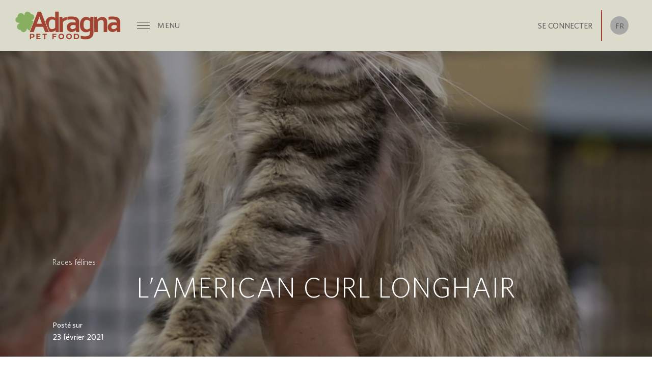

--- FILE ---
content_type: text/html; charset=UTF-8
request_url: https://adragna.it/fr/2021/02/lamerican-curl-longhair/
body_size: 21416
content:
<!DOCTYPE html>
<html lang="fr-FR">

<head>
	<script>
		window.dataLayer = window.dataLayer || [];

		function gtag() {

			dataLayer.push(arguments);

		}

		gtag("consent", "default", {
			ad_storage: "denied",
			ad_user_data: "denied",
			ad_personalization: "denied",
			analytics_storage: "denied",
			functionality_storage: "denied",
			personalization_storage: "denied",
			security_storage: "granted",
			wait_for_update: 2000,
		});

		gtag("set", "ads_data_redaction", true);
		gtag("set", "url_passthrough", true);
	</script>
	<!-- Google Tag Manager -->
	<script>
		(function(w, d, s, l, i) {
			w[l] = w[l] || [];
			w[l].push({
				'gtm.start': new Date().getTime(),
				event: 'gtm.js'
			});
			var f = d.getElementsByTagName(s)[0],
				j = d.createElement(s),
				dl = l != 'dataLayer' ? '&l=' + l : '';
			j.async = true;
			j.src =
				'https://www.googletagmanager.com/gtm.js?id=' + i + dl;
			f.parentNode.insertBefore(j, f);
		})(window, document, 'script', 'dataLayer', 'GTM-KLR4R89');
	</script>

	<!-- End Google Tag Manager -->
	<meta charset="UTF-8">
	<meta name="viewport" content="width=device-width, initial-scale=1.0, maximum-scale=1, user-scalable=no">
	<!-- Global site tag (gtag.js) - Google Analytics -->
	<script async src="https://www.googletagmanager.com/gtag/js?id=UA-110323576-1"></script>
	<script>
		window.dataLayer = window.dataLayer || [];

		function gtag() {
			dataLayer.push(arguments);
		}
		gtag('js', new Date());

		gtag('config', 'UA-110323576-1');
	</script>

	<!-- Event snippet for Contatto conversion page In your html page, add the snippet and call gtag_report_conversion when someone clicks on the chosen link or button. -->
	<script>
		function gtag_report_conversion(url) {
			var callback = function() {
				if (typeof(url) != 'undefined') {
					window.location = url;
				}
			};
			gtag('event', 'conversion', {
				'send_to': 'AW-624926974/qwauCPjFveoBEP7B_qkC',
				'event_callback': callback
			});
			return false;
		}
	</script>

	<script>
		(function() {
			window.onpageshow = function(event) {
				if (event.persisted) {
					window.location.reload();
				}
			};
		})();
	</script>


	<script>
		(function(w, d, s, u, o) {
			w._cyA11yConfig = {
				"iconId": "default",
				"position": {
					"mobile": "bottom-right",
					"desktop": "bottom-right"
				},
				"language": {
					"default": "it",
					"selected": []
				}
			};
			var js = d.createElement(s),
				fjs = d.getElementsByTagName(s)[0];
			js.src = u;
			js.async = true;
			fjs.parentNode.insertBefore(js, fjs);
		})(window, document, "script", "https://cdn-cookieyes.com/widgets/accessibility.js?id=20401eca-4ba8-4f5a-a1c7-10ecc2410ef2");
	</script>


	<meta name='robots' content='index, follow, max-image-preview:large, max-snippet:-1, max-video-preview:-1' />
<script id="cookieyes" type="text/javascript" src="https://cdn-cookieyes.com/client_data/71bf4e6ddb9af64e9f6df333/script.js"></script>
	<!-- This site is optimized with the Yoast SEO plugin v20.6 - https://yoast.com/wordpress/plugins/seo/ -->
	<title>L’American Curl Longhair - Adragna Pet Food - razze feline</title>
	<meta name="description" content="L’American Curl Longhair è il risultato di una mutazione genetica naturale che lo ha dotato di curiose orecchie ripiegate all’indietro." />
	<link rel="canonical" href="https://adragna.it/fr/2021/02/lamerican-curl-longhair/" />
	<meta property="og:locale" content="fr_FR" />
	<meta property="og:type" content="article" />
	<meta property="og:title" content="L’American Curl Longhair - Adragna Pet Food - razze feline" />
	<meta property="og:description" content="L’American Curl Longhair è il risultato di una mutazione genetica naturale che lo ha dotato di curiose orecchie ripiegate all’indietro." />
	<meta property="og:url" content="https://adragna.it/fr/2021/02/lamerican-curl-longhair/" />
	<meta property="og:site_name" content="Adragna Pet Food" />
	<meta property="article:published_time" content="2021-02-23T15:29:26+00:00" />
	<meta property="article:modified_time" content="2023-11-22T09:09:56+00:00" />
	<meta property="og:image" content="https://adragna.it/wp-content/uploads/2021/02/american-curl-longhair-1089x800-1.jpg" />
	<meta property="og:image:width" content="1089" />
	<meta property="og:image:height" content="800" />
	<meta property="og:image:type" content="image/jpeg" />
	<meta name="author" content="francesco" />
	<meta name="twitter:card" content="summary_large_image" />
	<meta name="twitter:label1" content="Écrit par" />
	<meta name="twitter:data1" content="francesco" />
	<meta name="twitter:label2" content="Durée de lecture estimée" />
	<meta name="twitter:data2" content="2 minutes" />
	<script type="application/ld+json" class="yoast-schema-graph">{
    "@context": "https:\/\/schema.org",
    "@graph": [
        {
            "@type": "Article",
            "@id": "https:\/\/adragna.it\/2021\/02\/lamerican-curl-longhair\/#article",
            "isPartOf": {
                "@id": "https:\/\/adragna.it\/2021\/02\/lamerican-curl-longhair\/"
            },
            "author": {
                "name": "francesco",
                "@id": "https:\/\/adragna.it\/#\/schema\/person\/11072b7cc581a584ba7c421c21ecf314"
            },
            "headline": "L\u2019American Curl Longhair",
            "datePublished": "2021-02-23T15:29:26+00:00",
            "dateModified": "2023-11-22T09:09:56+00:00",
            "mainEntityOfPage": {
                "@id": "https:\/\/adragna.it\/2021\/02\/lamerican-curl-longhair\/"
            },
            "wordCount": 312,
            "publisher": {
                "@id": "https:\/\/adragna.it\/#organization"
            },
            "image": {
                "@id": "https:\/\/adragna.it\/2021\/02\/lamerican-curl-longhair\/#primaryimage"
            },
            "thumbnailUrl": "https:\/\/adragna.it\/wp-content\/uploads\/2021\/02\/american-curl-longhair-1089x800-1.jpg",
            "articleSection": [
                "Races f\u00e9lines"
            ],
            "inLanguage": "fr-FR"
        },
        {
            "@type": "WebPage",
            "@id": "https:\/\/adragna.it\/2021\/02\/lamerican-curl-longhair\/",
            "url": "https:\/\/adragna.it\/2021\/02\/lamerican-curl-longhair\/",
            "name": "L\u2019American Curl Longhair - Adragna Pet Food - razze feline",
            "isPartOf": {
                "@id": "https:\/\/adragna.it\/#website"
            },
            "primaryImageOfPage": {
                "@id": "https:\/\/adragna.it\/2021\/02\/lamerican-curl-longhair\/#primaryimage"
            },
            "image": {
                "@id": "https:\/\/adragna.it\/2021\/02\/lamerican-curl-longhair\/#primaryimage"
            },
            "thumbnailUrl": "https:\/\/adragna.it\/wp-content\/uploads\/2021\/02\/american-curl-longhair-1089x800-1.jpg",
            "datePublished": "2021-02-23T15:29:26+00:00",
            "dateModified": "2023-11-22T09:09:56+00:00",
            "description": "L\u2019American Curl Longhair \u00e8 il risultato di una mutazione genetica naturale che lo ha dotato di curiose orecchie ripiegate all\u2019indietro.",
            "inLanguage": "fr-FR",
            "potentialAction": [
                {
                    "@type": "ReadAction",
                    "target": [
                        "https:\/\/adragna.it\/2021\/02\/lamerican-curl-longhair\/"
                    ]
                }
            ]
        },
        {
            "@type": "ImageObject",
            "inLanguage": "fr-FR",
            "@id": "https:\/\/adragna.it\/2021\/02\/lamerican-curl-longhair\/#primaryimage",
            "url": "https:\/\/adragna.it\/wp-content\/uploads\/2021\/02\/american-curl-longhair-1089x800-1.jpg",
            "contentUrl": "https:\/\/adragna.it\/wp-content\/uploads\/2021\/02\/american-curl-longhair-1089x800-1.jpg",
            "width": 1089,
            "height": 800,
            "caption": "american-curl-longhair"
        },
        {
            "@type": "WebSite",
            "@id": "https:\/\/adragna.it\/#website",
            "url": "https:\/\/adragna.it\/",
            "name": "Adragna Pet Food",
            "description": "Nourriture pour chiens et chats",
            "publisher": {
                "@id": "https:\/\/adragna.it\/#organization"
            },
            "potentialAction": [
                {
                    "@type": "SearchAction",
                    "target": {
                        "@type": "EntryPoint",
                        "urlTemplate": "https:\/\/adragna.it\/?s={search_term_string}"
                    },
                    "query-input": "required name=search_term_string"
                }
            ],
            "inLanguage": "fr-FR"
        },
        {
            "@type": "Organization",
            "@id": "https:\/\/adragna.it\/#organization",
            "name": "Adragna Pet Food",
            "url": "https:\/\/adragna.it\/",
            "logo": {
                "@type": "ImageObject",
                "inLanguage": "fr-FR",
                "@id": "https:\/\/adragna.it\/#\/schema\/logo\/image\/",
                "url": "https:\/\/adragna.it\/wp-content\/uploads\/2021\/04\/logo.png",
                "contentUrl": "https:\/\/adragna.it\/wp-content\/uploads\/2021\/04\/logo.png",
                "width": 650,
                "height": 188,
                "caption": "Adragna Pet Food"
            },
            "image": {
                "@id": "https:\/\/adragna.it\/#\/schema\/logo\/image\/"
            }
        },
        {
            "@type": "Person",
            "@id": "https:\/\/adragna.it\/#\/schema\/person\/11072b7cc581a584ba7c421c21ecf314",
            "name": "francesco",
            "image": {
                "@type": "ImageObject",
                "inLanguage": "fr-FR",
                "@id": "https:\/\/adragna.it\/#\/schema\/person\/image\/",
                "url": "https:\/\/secure.gravatar.com\/avatar\/4e6dfe4f5040604b13a97039deb87f75?s=96&d=mm&r=g",
                "contentUrl": "https:\/\/secure.gravatar.com\/avatar\/4e6dfe4f5040604b13a97039deb87f75?s=96&d=mm&r=g",
                "caption": "francesco"
            },
            "url": "https:\/\/adragna.it\/fr\/author\/francesco\/"
        }
    ]
}</script>
	<!-- / Yoast SEO plugin. -->


<link rel='dns-prefetch' href='//maps.google.com' />
<link rel='dns-prefetch' href='//www.google.com' />
<link rel="alternate" type="application/rss+xml" title="Adragna Pet Food &raquo; Flux" href="https://adragna.it/fr/feed/" />
<link rel="alternate" type="application/rss+xml" title="Adragna Pet Food &raquo; Flux des commentaires" href="https://adragna.it/fr/comments/feed/" />
<script type="text/javascript">
window._wpemojiSettings = {"baseUrl":"https:\/\/s.w.org\/images\/core\/emoji\/14.0.0\/72x72\/","ext":".png","svgUrl":"https:\/\/s.w.org\/images\/core\/emoji\/14.0.0\/svg\/","svgExt":".svg","source":{"concatemoji":"https:\/\/adragna.it\/wp-includes\/js\/wp-emoji-release.min.js?ver=6.3"}};
/*! This file is auto-generated */
!function(i,n){var o,s,e;function c(e){try{var t={supportTests:e,timestamp:(new Date).valueOf()};sessionStorage.setItem(o,JSON.stringify(t))}catch(e){}}function p(e,t,n){e.clearRect(0,0,e.canvas.width,e.canvas.height),e.fillText(t,0,0);var t=new Uint32Array(e.getImageData(0,0,e.canvas.width,e.canvas.height).data),r=(e.clearRect(0,0,e.canvas.width,e.canvas.height),e.fillText(n,0,0),new Uint32Array(e.getImageData(0,0,e.canvas.width,e.canvas.height).data));return t.every(function(e,t){return e===r[t]})}function u(e,t,n){switch(t){case"flag":return n(e,"\ud83c\udff3\ufe0f\u200d\u26a7\ufe0f","\ud83c\udff3\ufe0f\u200b\u26a7\ufe0f")?!1:!n(e,"\ud83c\uddfa\ud83c\uddf3","\ud83c\uddfa\u200b\ud83c\uddf3")&&!n(e,"\ud83c\udff4\udb40\udc67\udb40\udc62\udb40\udc65\udb40\udc6e\udb40\udc67\udb40\udc7f","\ud83c\udff4\u200b\udb40\udc67\u200b\udb40\udc62\u200b\udb40\udc65\u200b\udb40\udc6e\u200b\udb40\udc67\u200b\udb40\udc7f");case"emoji":return!n(e,"\ud83e\udef1\ud83c\udffb\u200d\ud83e\udef2\ud83c\udfff","\ud83e\udef1\ud83c\udffb\u200b\ud83e\udef2\ud83c\udfff")}return!1}function f(e,t,n){var r="undefined"!=typeof WorkerGlobalScope&&self instanceof WorkerGlobalScope?new OffscreenCanvas(300,150):i.createElement("canvas"),a=r.getContext("2d",{willReadFrequently:!0}),o=(a.textBaseline="top",a.font="600 32px Arial",{});return e.forEach(function(e){o[e]=t(a,e,n)}),o}function t(e){var t=i.createElement("script");t.src=e,t.defer=!0,i.head.appendChild(t)}"undefined"!=typeof Promise&&(o="wpEmojiSettingsSupports",s=["flag","emoji"],n.supports={everything:!0,everythingExceptFlag:!0},e=new Promise(function(e){i.addEventListener("DOMContentLoaded",e,{once:!0})}),new Promise(function(t){var n=function(){try{var e=JSON.parse(sessionStorage.getItem(o));if("object"==typeof e&&"number"==typeof e.timestamp&&(new Date).valueOf()<e.timestamp+604800&&"object"==typeof e.supportTests)return e.supportTests}catch(e){}return null}();if(!n){if("undefined"!=typeof Worker&&"undefined"!=typeof OffscreenCanvas&&"undefined"!=typeof URL&&URL.createObjectURL&&"undefined"!=typeof Blob)try{var e="postMessage("+f.toString()+"("+[JSON.stringify(s),u.toString(),p.toString()].join(",")+"));",r=new Blob([e],{type:"text/javascript"}),a=new Worker(URL.createObjectURL(r),{name:"wpTestEmojiSupports"});return void(a.onmessage=function(e){c(n=e.data),a.terminate(),t(n)})}catch(e){}c(n=f(s,u,p))}t(n)}).then(function(e){for(var t in e)n.supports[t]=e[t],n.supports.everything=n.supports.everything&&n.supports[t],"flag"!==t&&(n.supports.everythingExceptFlag=n.supports.everythingExceptFlag&&n.supports[t]);n.supports.everythingExceptFlag=n.supports.everythingExceptFlag&&!n.supports.flag,n.DOMReady=!1,n.readyCallback=function(){n.DOMReady=!0}}).then(function(){return e}).then(function(){var e;n.supports.everything||(n.readyCallback(),(e=n.source||{}).concatemoji?t(e.concatemoji):e.wpemoji&&e.twemoji&&(t(e.twemoji),t(e.wpemoji)))}))}((window,document),window._wpemojiSettings);
</script>
<style type="text/css">
img.wp-smiley,
img.emoji {
	display: inline !important;
	border: none !important;
	box-shadow: none !important;
	height: 1em !important;
	width: 1em !important;
	margin: 0 0.07em !important;
	vertical-align: -0.1em !important;
	background: none !important;
	padding: 0 !important;
}
</style>
	<style type="text/css">.pt_splitter {
	display: block;
}</style><link rel='stylesheet' id='sweetalert2-css' href='https://adragna.it/wp-content/plugins/user-registration/assets/css/sweetalert2/sweetalert2.min.css?ver=10.16.7' type='text/css' media='all' />
<link rel='stylesheet' id='user-registration-general-css' href='https://adragna.it/wp-content/plugins/user-registration/assets/css/user-registration.css?ver=2.0.4' type='text/css' media='all' />
<link rel='stylesheet' id='user-registration-smallscreen-css' href='https://adragna.it/wp-content/plugins/user-registration/assets/css/user-registration-smallscreen.css?ver=2.0.4' type='text/css' media='only screen and (max-width: 768px)' />
<link rel='stylesheet' id='user-registration-my-account-layout-css' href='https://adragna.it/wp-content/plugins/user-registration/assets/css/my-account-layout.css?ver=2.0.4' type='text/css' media='all' />
<link rel='stylesheet' id='dashicons-css' href='https://adragna.it/wp-includes/css/dashicons.min.css?ver=6.3' type='text/css' media='all' />
<style id='dashicons-inline-css' type='text/css'>
[data-font="Dashicons"]:before {font-family: 'Dashicons' !important;content: attr(data-icon) !important;speak: none !important;font-weight: normal !important;font-variant: normal !important;text-transform: none !important;line-height: 1 !important;font-style: normal !important;-webkit-font-smoothing: antialiased !important;-moz-osx-font-smoothing: grayscale !important;}
</style>
<link rel='stylesheet' id='wp-block-library-css' href='https://adragna.it/wp-includes/css/dist/block-library/style.min.css?ver=6.3' type='text/css' media='all' />
<style id='wp-block-library-theme-inline-css' type='text/css'>
.wp-block-audio figcaption{color:#555;font-size:13px;text-align:center}.is-dark-theme .wp-block-audio figcaption{color:hsla(0,0%,100%,.65)}.wp-block-audio{margin:0 0 1em}.wp-block-code{border:1px solid #ccc;border-radius:4px;font-family:Menlo,Consolas,monaco,monospace;padding:.8em 1em}.wp-block-embed figcaption{color:#555;font-size:13px;text-align:center}.is-dark-theme .wp-block-embed figcaption{color:hsla(0,0%,100%,.65)}.wp-block-embed{margin:0 0 1em}.blocks-gallery-caption{color:#555;font-size:13px;text-align:center}.is-dark-theme .blocks-gallery-caption{color:hsla(0,0%,100%,.65)}.wp-block-image figcaption{color:#555;font-size:13px;text-align:center}.is-dark-theme .wp-block-image figcaption{color:hsla(0,0%,100%,.65)}.wp-block-image{margin:0 0 1em}.wp-block-pullquote{border-bottom:4px solid;border-top:4px solid;color:currentColor;margin-bottom:1.75em}.wp-block-pullquote cite,.wp-block-pullquote footer,.wp-block-pullquote__citation{color:currentColor;font-size:.8125em;font-style:normal;text-transform:uppercase}.wp-block-quote{border-left:.25em solid;margin:0 0 1.75em;padding-left:1em}.wp-block-quote cite,.wp-block-quote footer{color:currentColor;font-size:.8125em;font-style:normal;position:relative}.wp-block-quote.has-text-align-right{border-left:none;border-right:.25em solid;padding-left:0;padding-right:1em}.wp-block-quote.has-text-align-center{border:none;padding-left:0}.wp-block-quote.is-large,.wp-block-quote.is-style-large,.wp-block-quote.is-style-plain{border:none}.wp-block-search .wp-block-search__label{font-weight:700}.wp-block-search__button{border:1px solid #ccc;padding:.375em .625em}:where(.wp-block-group.has-background){padding:1.25em 2.375em}.wp-block-separator.has-css-opacity{opacity:.4}.wp-block-separator{border:none;border-bottom:2px solid;margin-left:auto;margin-right:auto}.wp-block-separator.has-alpha-channel-opacity{opacity:1}.wp-block-separator:not(.is-style-wide):not(.is-style-dots){width:100px}.wp-block-separator.has-background:not(.is-style-dots){border-bottom:none;height:1px}.wp-block-separator.has-background:not(.is-style-wide):not(.is-style-dots){height:2px}.wp-block-table{margin:0 0 1em}.wp-block-table td,.wp-block-table th{word-break:normal}.wp-block-table figcaption{color:#555;font-size:13px;text-align:center}.is-dark-theme .wp-block-table figcaption{color:hsla(0,0%,100%,.65)}.wp-block-video figcaption{color:#555;font-size:13px;text-align:center}.is-dark-theme .wp-block-video figcaption{color:hsla(0,0%,100%,.65)}.wp-block-video{margin:0 0 1em}.wp-block-template-part.has-background{margin-bottom:0;margin-top:0;padding:1.25em 2.375em}
</style>
<link rel='stylesheet' id='wc-block-vendors-style-css' href='https://adragna.it/wp-content/plugins/woocommerce/packages/woocommerce-blocks/build/vendors-style.css?ver=4.7.2' type='text/css' media='all' />
<link rel='stylesheet' id='wc-block-style-css' href='https://adragna.it/wp-content/plugins/woocommerce/packages/woocommerce-blocks/build/style.css?ver=4.7.2' type='text/css' media='all' />
<style id='classic-theme-styles-inline-css' type='text/css'>
/*! This file is auto-generated */
.wp-block-button__link{color:#fff;background-color:#32373c;border-radius:9999px;box-shadow:none;text-decoration:none;padding:calc(.667em + 2px) calc(1.333em + 2px);font-size:1.125em}.wp-block-file__button{background:#32373c;color:#fff;text-decoration:none}
</style>
<style id='global-styles-inline-css' type='text/css'>
body{--wp--preset--color--black: #000000;--wp--preset--color--cyan-bluish-gray: #abb8c3;--wp--preset--color--white: #ffffff;--wp--preset--color--pale-pink: #f78da7;--wp--preset--color--vivid-red: #cf2e2e;--wp--preset--color--luminous-vivid-orange: #ff6900;--wp--preset--color--luminous-vivid-amber: #fcb900;--wp--preset--color--light-green-cyan: #7bdcb5;--wp--preset--color--vivid-green-cyan: #00d084;--wp--preset--color--pale-cyan-blue: #8ed1fc;--wp--preset--color--vivid-cyan-blue: #0693e3;--wp--preset--color--vivid-purple: #9b51e0;--wp--preset--color--brand-color: ;--wp--preset--color--beige-dark: #A1824F;--wp--preset--color--dark-strong: #24262B;--wp--preset--color--dark-light: #32353C;--wp--preset--color--grey-strong: #838998;--wp--preset--gradient--vivid-cyan-blue-to-vivid-purple: linear-gradient(135deg,rgba(6,147,227,1) 0%,rgb(155,81,224) 100%);--wp--preset--gradient--light-green-cyan-to-vivid-green-cyan: linear-gradient(135deg,rgb(122,220,180) 0%,rgb(0,208,130) 100%);--wp--preset--gradient--luminous-vivid-amber-to-luminous-vivid-orange: linear-gradient(135deg,rgba(252,185,0,1) 0%,rgba(255,105,0,1) 100%);--wp--preset--gradient--luminous-vivid-orange-to-vivid-red: linear-gradient(135deg,rgba(255,105,0,1) 0%,rgb(207,46,46) 100%);--wp--preset--gradient--very-light-gray-to-cyan-bluish-gray: linear-gradient(135deg,rgb(238,238,238) 0%,rgb(169,184,195) 100%);--wp--preset--gradient--cool-to-warm-spectrum: linear-gradient(135deg,rgb(74,234,220) 0%,rgb(151,120,209) 20%,rgb(207,42,186) 40%,rgb(238,44,130) 60%,rgb(251,105,98) 80%,rgb(254,248,76) 100%);--wp--preset--gradient--blush-light-purple: linear-gradient(135deg,rgb(255,206,236) 0%,rgb(152,150,240) 100%);--wp--preset--gradient--blush-bordeaux: linear-gradient(135deg,rgb(254,205,165) 0%,rgb(254,45,45) 50%,rgb(107,0,62) 100%);--wp--preset--gradient--luminous-dusk: linear-gradient(135deg,rgb(255,203,112) 0%,rgb(199,81,192) 50%,rgb(65,88,208) 100%);--wp--preset--gradient--pale-ocean: linear-gradient(135deg,rgb(255,245,203) 0%,rgb(182,227,212) 50%,rgb(51,167,181) 100%);--wp--preset--gradient--electric-grass: linear-gradient(135deg,rgb(202,248,128) 0%,rgb(113,206,126) 100%);--wp--preset--gradient--midnight: linear-gradient(135deg,rgb(2,3,129) 0%,rgb(40,116,252) 100%);--wp--preset--font-size--small: 14px;--wp--preset--font-size--medium: 20px;--wp--preset--font-size--large: 17px;--wp--preset--font-size--x-large: 42px;--wp--preset--font-size--extra-small: 13px;--wp--preset--font-size--normal: 15px;--wp--preset--font-size--larger: 20px;--wp--preset--spacing--20: 0.44rem;--wp--preset--spacing--30: 0.67rem;--wp--preset--spacing--40: 1rem;--wp--preset--spacing--50: 1.5rem;--wp--preset--spacing--60: 2.25rem;--wp--preset--spacing--70: 3.38rem;--wp--preset--spacing--80: 5.06rem;--wp--preset--shadow--natural: 6px 6px 9px rgba(0, 0, 0, 0.2);--wp--preset--shadow--deep: 12px 12px 50px rgba(0, 0, 0, 0.4);--wp--preset--shadow--sharp: 6px 6px 0px rgba(0, 0, 0, 0.2);--wp--preset--shadow--outlined: 6px 6px 0px -3px rgba(255, 255, 255, 1), 6px 6px rgba(0, 0, 0, 1);--wp--preset--shadow--crisp: 6px 6px 0px rgba(0, 0, 0, 1);}:where(.is-layout-flex){gap: 0.5em;}:where(.is-layout-grid){gap: 0.5em;}body .is-layout-flow > .alignleft{float: left;margin-inline-start: 0;margin-inline-end: 2em;}body .is-layout-flow > .alignright{float: right;margin-inline-start: 2em;margin-inline-end: 0;}body .is-layout-flow > .aligncenter{margin-left: auto !important;margin-right: auto !important;}body .is-layout-constrained > .alignleft{float: left;margin-inline-start: 0;margin-inline-end: 2em;}body .is-layout-constrained > .alignright{float: right;margin-inline-start: 2em;margin-inline-end: 0;}body .is-layout-constrained > .aligncenter{margin-left: auto !important;margin-right: auto !important;}body .is-layout-constrained > :where(:not(.alignleft):not(.alignright):not(.alignfull)){max-width: var(--wp--style--global--content-size);margin-left: auto !important;margin-right: auto !important;}body .is-layout-constrained > .alignwide{max-width: var(--wp--style--global--wide-size);}body .is-layout-flex{display: flex;}body .is-layout-flex{flex-wrap: wrap;align-items: center;}body .is-layout-flex > *{margin: 0;}body .is-layout-grid{display: grid;}body .is-layout-grid > *{margin: 0;}:where(.wp-block-columns.is-layout-flex){gap: 2em;}:where(.wp-block-columns.is-layout-grid){gap: 2em;}:where(.wp-block-post-template.is-layout-flex){gap: 1.25em;}:where(.wp-block-post-template.is-layout-grid){gap: 1.25em;}.has-black-color{color: var(--wp--preset--color--black) !important;}.has-cyan-bluish-gray-color{color: var(--wp--preset--color--cyan-bluish-gray) !important;}.has-white-color{color: var(--wp--preset--color--white) !important;}.has-pale-pink-color{color: var(--wp--preset--color--pale-pink) !important;}.has-vivid-red-color{color: var(--wp--preset--color--vivid-red) !important;}.has-luminous-vivid-orange-color{color: var(--wp--preset--color--luminous-vivid-orange) !important;}.has-luminous-vivid-amber-color{color: var(--wp--preset--color--luminous-vivid-amber) !important;}.has-light-green-cyan-color{color: var(--wp--preset--color--light-green-cyan) !important;}.has-vivid-green-cyan-color{color: var(--wp--preset--color--vivid-green-cyan) !important;}.has-pale-cyan-blue-color{color: var(--wp--preset--color--pale-cyan-blue) !important;}.has-vivid-cyan-blue-color{color: var(--wp--preset--color--vivid-cyan-blue) !important;}.has-vivid-purple-color{color: var(--wp--preset--color--vivid-purple) !important;}.has-black-background-color{background-color: var(--wp--preset--color--black) !important;}.has-cyan-bluish-gray-background-color{background-color: var(--wp--preset--color--cyan-bluish-gray) !important;}.has-white-background-color{background-color: var(--wp--preset--color--white) !important;}.has-pale-pink-background-color{background-color: var(--wp--preset--color--pale-pink) !important;}.has-vivid-red-background-color{background-color: var(--wp--preset--color--vivid-red) !important;}.has-luminous-vivid-orange-background-color{background-color: var(--wp--preset--color--luminous-vivid-orange) !important;}.has-luminous-vivid-amber-background-color{background-color: var(--wp--preset--color--luminous-vivid-amber) !important;}.has-light-green-cyan-background-color{background-color: var(--wp--preset--color--light-green-cyan) !important;}.has-vivid-green-cyan-background-color{background-color: var(--wp--preset--color--vivid-green-cyan) !important;}.has-pale-cyan-blue-background-color{background-color: var(--wp--preset--color--pale-cyan-blue) !important;}.has-vivid-cyan-blue-background-color{background-color: var(--wp--preset--color--vivid-cyan-blue) !important;}.has-vivid-purple-background-color{background-color: var(--wp--preset--color--vivid-purple) !important;}.has-black-border-color{border-color: var(--wp--preset--color--black) !important;}.has-cyan-bluish-gray-border-color{border-color: var(--wp--preset--color--cyan-bluish-gray) !important;}.has-white-border-color{border-color: var(--wp--preset--color--white) !important;}.has-pale-pink-border-color{border-color: var(--wp--preset--color--pale-pink) !important;}.has-vivid-red-border-color{border-color: var(--wp--preset--color--vivid-red) !important;}.has-luminous-vivid-orange-border-color{border-color: var(--wp--preset--color--luminous-vivid-orange) !important;}.has-luminous-vivid-amber-border-color{border-color: var(--wp--preset--color--luminous-vivid-amber) !important;}.has-light-green-cyan-border-color{border-color: var(--wp--preset--color--light-green-cyan) !important;}.has-vivid-green-cyan-border-color{border-color: var(--wp--preset--color--vivid-green-cyan) !important;}.has-pale-cyan-blue-border-color{border-color: var(--wp--preset--color--pale-cyan-blue) !important;}.has-vivid-cyan-blue-border-color{border-color: var(--wp--preset--color--vivid-cyan-blue) !important;}.has-vivid-purple-border-color{border-color: var(--wp--preset--color--vivid-purple) !important;}.has-vivid-cyan-blue-to-vivid-purple-gradient-background{background: var(--wp--preset--gradient--vivid-cyan-blue-to-vivid-purple) !important;}.has-light-green-cyan-to-vivid-green-cyan-gradient-background{background: var(--wp--preset--gradient--light-green-cyan-to-vivid-green-cyan) !important;}.has-luminous-vivid-amber-to-luminous-vivid-orange-gradient-background{background: var(--wp--preset--gradient--luminous-vivid-amber-to-luminous-vivid-orange) !important;}.has-luminous-vivid-orange-to-vivid-red-gradient-background{background: var(--wp--preset--gradient--luminous-vivid-orange-to-vivid-red) !important;}.has-very-light-gray-to-cyan-bluish-gray-gradient-background{background: var(--wp--preset--gradient--very-light-gray-to-cyan-bluish-gray) !important;}.has-cool-to-warm-spectrum-gradient-background{background: var(--wp--preset--gradient--cool-to-warm-spectrum) !important;}.has-blush-light-purple-gradient-background{background: var(--wp--preset--gradient--blush-light-purple) !important;}.has-blush-bordeaux-gradient-background{background: var(--wp--preset--gradient--blush-bordeaux) !important;}.has-luminous-dusk-gradient-background{background: var(--wp--preset--gradient--luminous-dusk) !important;}.has-pale-ocean-gradient-background{background: var(--wp--preset--gradient--pale-ocean) !important;}.has-electric-grass-gradient-background{background: var(--wp--preset--gradient--electric-grass) !important;}.has-midnight-gradient-background{background: var(--wp--preset--gradient--midnight) !important;}.has-small-font-size{font-size: var(--wp--preset--font-size--small) !important;}.has-medium-font-size{font-size: var(--wp--preset--font-size--medium) !important;}.has-large-font-size{font-size: var(--wp--preset--font-size--large) !important;}.has-x-large-font-size{font-size: var(--wp--preset--font-size--x-large) !important;}
.wp-block-navigation a:where(:not(.wp-element-button)){color: inherit;}
:where(.wp-block-post-template.is-layout-flex){gap: 1.25em;}:where(.wp-block-post-template.is-layout-grid){gap: 1.25em;}
:where(.wp-block-columns.is-layout-flex){gap: 2em;}:where(.wp-block-columns.is-layout-grid){gap: 2em;}
.wp-block-pullquote{font-size: 1.5em;line-height: 1.6;}
</style>
<link rel='stylesheet' id='extendify-utilities-css' href='https://adragna.it/wp-content/plugins/redux-framework/extendify-sdk/public/build/extendify-utilities.css?ver=0.1.0' type='text/css' media='all' />
<link rel='stylesheet' id='contact-form-7-css' href='https://adragna.it/wp-content/plugins/contact-form-7/includes/css/styles.css?ver=5.5.6' type='text/css' media='all' />
<link rel='stylesheet' id='adr_sp-style-css' href='https://adragna.it/wp-content/plugins/feedback-adragna_schede_prodotto/adr_sp.css?ver=6.3' type='text/css' media='all' />
<link rel='stylesheet' id='woocommerce-print-products-css' href='https://adragna.it/wp-content/plugins/woocommerce-print-products/public/css/woocommerce-print-products-public.css?ver=1.5.7' type='text/css' media='all' />
<link rel='stylesheet' id='font-awesome-css' href='https://adragna.it/wp-content/plugins/elementor/assets/lib/font-awesome/css/font-awesome.min.css?ver=4.7.0' type='text/css' media='all' />
<style id='font-awesome-inline-css' type='text/css'>
[data-font="FontAwesome"]:before {font-family: 'FontAwesome' !important;content: attr(data-icon) !important;speak: none !important;font-weight: normal !important;font-variant: normal !important;text-transform: none !important;line-height: 1 !important;font-style: normal !important;-webkit-font-smoothing: antialiased !important;-moz-osx-font-smoothing: grayscale !important;}
</style>
<style id='woocommerce-inline-inline-css' type='text/css'>
.woocommerce form .form-row .required { visibility: visible; }
</style>
<link rel='stylesheet' id='trp-language-switcher-style-css' href='https://adragna.it/wp-content/plugins/translatepress-multilingual/assets/css/trp-language-switcher.css?ver=2.5.9' type='text/css' media='all' />
<link rel='stylesheet' id='ywctm-frontend-css' href='https://adragna.it/wp-content/plugins/yith-woocommerce-catalog-mode/assets/css/frontend.min.css?ver=2.5.0' type='text/css' media='all' />
<style id='ywctm-frontend-inline-css' type='text/css'>
form.cart button.single_add_to_cart_button, form.cart .quantity, .widget.woocommerce.widget_shopping_cart{display: none !important}
</style>
<link rel='stylesheet' id='ohio-style-css' href='https://adragna.it/wp-content/themes/ohio/style.css?ver=2.3.1' type='text/css' media='all' />
<style id='ohio-style-inline-css' type='text/css'>
#masthead.header:not(.-sticky){background-color:#dbdbcb;}#masthead.header.-sticky{background-color:#dbdbcb;}.hamburger-nav{background-color:#a34332;}.header,.header:not(.-mobile).header-5,.header:not(.-mobile).header-6,.header:not(.-mobile).header-7{border:none;}.header.-sticky{border:none;}.clb-page-headline .bg-image{background-image:url('https://adragna.it/wp-content/uploads/2021/02/american-curl-longhair-1089x800-1.jpg');background-size:cover;background-position:center center;background-repeat:no-repeat;}.clb-page-headline::after{background-color:rgba(10,10,10,0.23);}.clb-page-headline .clb-title{color:#ffffff;}.page-container,.elementor .elementor-section.elementor-section-boxed > .elementor-container{max-width:1300px}.header-wrap.page-container{max-width:1300px}.site-footer .page-container{max-width:1300px}.site-footer{background-color:#dbdccc;}body{color:#636365;}{}h1,h2,h3,h4,h5,h6,.box-count,.font-titles,.hamburger-nav .menu,.header.-mobile .nav .nav-item,.btn, .button, a.button, input[type="submit"], a.btn-link,.widget_shopping_cart_content .mini-cart-description .mini-cart-item-title > a,.woo-c_product_name > a:not(.woo-c_product_category),.socialbar.inline a,.vc_row .vc-bg-side-text,.counter-box-count{}.countdown-box .box-time .box-count,.chart-box-pie-content{}.countdown-box .box-time .box-count,.chart-box-pie-content{}.countdown-box .box-time .box-count,.chart-box-pie-content{}.portfolio-item-2 h4{}p.subtitle,.subtitle-font,.heading .subtitle{}{}.contact-form.classic input::-webkit-input-placeholder,.contact-form.classic textarea::-webkit-input-placeholder,input.classic::-webkit-input-placeholder,input.classic::-moz-placeholder{}.contact-form.classic input::-moz-placeholder,.contact-form.classic textarea::-moz-placeholder{}input.classic:-ms-input-placeholder,.contact-form.classic input:-ms-input-placeholder,.contact-form.classic textarea:-ms-input-placeholder{}#main .post .entry-content h1.page-title,#main .post .entry-content h2.page-title,#main .post .entry-content h3.page-title,#main .post .entry-content h4.page-title,#main .post .entry-content h5.page-title{color:#ffffff;} @media screen and (min-width:1025px){.header .header-wrap, .header.header-2 .header-wrap, .header-cap{height:100px;}.header .branding .logo img, .header .branding .mobile-logo img, .header .branding .fixed-mobile-logo img, .header .branding .for-onepage img{max-height:60px;}.header.-sticky .header-wrap{height:100px;}.clb-page-headline{min-height:600px;}} @media screen and (min-width:769px) and (max-width:1024px){} @media screen and (max-width:768px){}
</style>
<link rel='stylesheet' id='prdctfltr-css' href='https://adragna.it/wp-content/plugins/prdctfltr/lib/css/style.min.css?ver=6.6.3' type='text/css' media='all' />
<link rel='stylesheet' id='cf7cf-style-css' href='https://adragna.it/wp-content/plugins/cf7-conditional-fields/style.css?ver=2.1.2' type='text/css' media='all' />
<script type='text/javascript' src='https://adragna.it/wp-includes/js/jquery/jquery.min.js?ver=3.7.0' id='jquery-core-js'></script>
<script type='text/javascript' src='https://adragna.it/wp-includes/js/jquery/jquery-migrate.min.js?ver=3.4.1' id='jquery-migrate-js'></script>
<script type='text/javascript' id='adr_sp-script-js-extra'>
/* <![CDATA[ */
var myAjaxScript = {"ajaxurl":"https:\/\/adragna.it\/wp-admin\/admin-ajax.php"};
/* ]]> */
</script>
<script type='text/javascript' src='https://adragna.it/wp-content/plugins/feedback-adragna_schede_prodotto/adr_sp.js?ver=0.0.1' id='adr_sp-script-js'></script>
<script type='text/javascript' src='https://adragna.it/wp-content/plugins/translatepress-multilingual/assets/js/trp-frontend-compatibility.js?ver=2.5.9' id='trp-frontend-compatibility-js'></script>
<link rel="EditURI" type="application/rsd+xml" title="RSD" href="https://adragna.it/xmlrpc.php?rsd" />
<meta name="generator" content="WordPress 6.3" />
<meta name="generator" content="WooCommerce 5.2.5" />
<link rel='shortlink' href='https://adragna.it/fr/?p=25398' />
<link rel="alternate" type="application/json+oembed" href="https://adragna.it/fr/wp-json/oembed/1.0/embed?url=https%3A%2F%2Fadragna.it%2Ffr%2F2021%2F02%2Flamerican-curl-longhair%2F" />
<link rel="alternate" type="text/xml+oembed" href="https://adragna.it/fr/wp-json/oembed/1.0/embed?url=https%3A%2F%2Fadragna.it%2Ffr%2F2021%2F02%2Flamerican-curl-longhair%2F&#038;format=xml" />
<meta name="framework" content="Redux 4.3.7" /><link rel="alternate" hreflang="it-IT" href="https://adragna.it/2021/02/lamerican-curl-longhair/"/>
<link rel="alternate" hreflang="en-GB" href="https://adragna.it/en/2021/02/lamerican-curl-longhair/"/>
<link rel="alternate" hreflang="fr-FR" href="https://adragna.it/fr/2021/02/lamerican-curl-longhair/"/>
<link rel="alternate" hreflang="it" href="https://adragna.it/2021/02/lamerican-curl-longhair/"/>
<link rel="alternate" hreflang="en" href="https://adragna.it/en/2021/02/lamerican-curl-longhair/"/>
<link rel="alternate" hreflang="fr" href="https://adragna.it/fr/2021/02/lamerican-curl-longhair/"/>
<style></style>	<noscript><style>.woocommerce-product-gallery{ opacity: 1 !important; }</style></noscript>
	<link rel="icon" href="https://adragna.it/wp-content/uploads/2021/04/cropped-icona-fiore-32x32.png" sizes="32x32" />
<link rel="icon" href="https://adragna.it/wp-content/uploads/2021/04/cropped-icona-fiore-192x192.png" sizes="192x192" />
<link rel="apple-touch-icon" href="https://adragna.it/wp-content/uploads/2021/04/cropped-icona-fiore-180x180.png" />
<meta name="msapplication-TileImage" content="https://adragna.it/wp-content/uploads/2021/04/cropped-icona-fiore-270x270.png" />
<meta name="generator" content="WooCommerce Product Filter - All in One WooCommerce Filter"/>	</head>

<body class="post-template-default single single-post postid-25398 single-format-standard wp-custom-logo wp-embed-responsive theme-ohio user-registration-page woocommerce-no-js translatepress-fr_FR ohio-theme-2-0-0 with-header-1 with-spacer global-page-animation elementor-default elementor-kit-11">
	<!-- Google Tag Manager (noscript) -->
	<noscript><iframe src="https://www.googletagmanager.com/ns.html?id=GTM-KLR4R89" height="0" width="0" style="display:none;visibility:hidden"></iframe></noscript>
	<!-- End Google Tag Manager (noscript) -->
	
<div class="page-preloader" id="page-preloader">
		<svg class="spinner" viewbox="0 0 50 50">
  							<circle class="path" cx="25" cy="25" r="20" fill="none" stroke-width="4"></circle>
						</svg></div>
	
    <ul class="elements-bar left">
                    <li>
</li>
            </ul>

    <ul class="elements-bar right">
                    <li>
</li>
            </ul>

	<div class="circle-cursor circle-cursor--outer"></div>
	<div class="circle-cursor circle-cursor--inner"></div>
	<div id="page" class="site">
		<a class="skip-link screen-reader-text" href="#main" data-no-translation="" data-trp-gettext="">Aller au contenu</a>
		
			
				

				
<header id="masthead" class="header header-1"
	 data-header-fixed="true"		 data-fixed-initial-offset="150">

	<div class="header-wrap page-container">
		<div class="header-wrap-inner">
			<div class="left-part">
			
<div class="branding">
	<a class="branding-title font-titles" href="https://adragna.it/fr/" rel="home">
		<div class="logo with-mobile">
							<img src="https://adragna.it/wp-content/uploads/2021/04/logo.png" class=""  srcset="https://adragna.it/wp-content/uploads/2021/04/logo.png 650w, https://adragna.it/wp-content/uploads/2021/04/logo-600x174.png 600w, https://adragna.it/wp-content/uploads/2021/04/logo-300x87.png 300w" alt="Adragna Pet Food" >
				
				
					</div>
		<div class="fixed-logo">
							<img src="https://adragna.it/wp-content/uploads/2021/04/logo.png"  srcset="https://adragna.it/wp-content/uploads/2021/04/logo.png 650w, https://adragna.it/wp-content/uploads/2021/04/logo-600x174.png 600w, https://adragna.it/wp-content/uploads/2021/04/logo-300x87.png 300w" alt="Adragna Pet Food">
					</div>
				<div class="mobile-logo">
			<img src="https://adragna.it/wp-content/uploads/2021/04/logo.png" class="" alt="Adragna Pet Food">

			
		</div>
						<div class="fixed-mobile-logo">
			<img src="https://adragna.it/wp-content/uploads/2021/04/logo.png" class="" alt="Adragna Pet Food">
		</div>
				<div class="for-onepage">
			<span class="dark hidden">
									Adragna Pet Food							</span>
			<span class="light hidden">
									<img src="https://adragna.it/wp-content/uploads/2021/04/logo.png"  srcset="https://adragna.it/wp-content/uploads/2021/04/logo.png 650w, https://adragna.it/wp-content/uploads/2021/04/logo-600x174.png 600w, https://adragna.it/wp-content/uploads/2021/04/logo-300x87.png 300w" alt="Adragna Pet Food">
							</span>
		</div>
	</a>
</div>	
						
					<div class="desktop-hamburger -left">
					
					
						
<!-- Fullscreen -->
    		
				<style>
				
#menuc ul{
    position: absolute;
    top: 50%;   left: 50%;
    transform: translate(-50%,-50%);
    width: 150px;   height: 150px;
    cursor: pointer;
}
#menuc ul li{
    list-style: none;
    position: absolute;
    left: 5%;
    width: 90%;   height: 20px;
    transition: .5s;
    background: #fff;
    transform: translateY(-50%) rotate(0);
    opacity: 1;
}
#menuc ul li:nth-child(1){
    top: 20%;
}
#menuc ul li:nth-child(2){
    top: 50%;
}
#menuc ul li:nth-child(3){
    top: 80%;
}

#menuc ul.active li:nth-child(1){
    top: 50%;
    transform: translateY(-50%) rotate(45deg);
}
#menuc ul.active li:nth-child(2){
   opacity: 0;
}
#menuc ul.active li:nth-child(3){
    top: 50%;
    transform: translateY(-50%) rotate(-45deg);
}
.chi {display:none;top: 13px;}
.close .btn-round {float:left;}
.close:hover .clb-close .ion {
    background: rgba(136, 136, 136, 0.1);
}
div#menuc {
    display: contents;
}
				</style>
				<div id="menuc" >
<div class="hamburger btn-round btn-round-light dark-mode-reset" tabindex="1">



		
<i class="ion">
		<a href="#" class="hamburger-holder" aria-controls="site-navigation" aria-expanded="false">
			<span class="_shape"></span>
			<span class="_shape"></span>
			<span class="_shape"></span>
		
		</a>	
		</i>
<a href="#" class="hamburger-holder tes" aria-controls="site-navigation" aria-expanded="false"> MENU </a>
	

</div>
	
</div>

<div class="close">
        <div class="btn-round clb-close" tabindex="0">
            <i class="ion ion-md-close"></i>
        </div>
		<a href="#" class="hamburger-holder chi"> FERMER </a>
    </div>

		
		 					 <script>
		  
		jQuery(document).ready(function ($) {
   	
    $("#menuc").click( function() {
		$(".close").show();
		$(".chi").show();
		$(".tes").hide();
			$("#menuc .ion").hide();                      
    });
	
	  $(".close").click( function() {
		$(".close").hide();                  
		$(".chi").hide();                  
		$("#menuc .ion").show();       
		$(".tes").show();       
        		
    });
	

});


        </script>
					</div>
													<div class="mobile-hamburger -left">
						
<!-- Fullscreen -->
    		
				<style>
				
#menuc ul{
    position: absolute;
    top: 50%;   left: 50%;
    transform: translate(-50%,-50%);
    width: 150px;   height: 150px;
    cursor: pointer;
}
#menuc ul li{
    list-style: none;
    position: absolute;
    left: 5%;
    width: 90%;   height: 20px;
    transition: .5s;
    background: #fff;
    transform: translateY(-50%) rotate(0);
    opacity: 1;
}
#menuc ul li:nth-child(1){
    top: 20%;
}
#menuc ul li:nth-child(2){
    top: 50%;
}
#menuc ul li:nth-child(3){
    top: 80%;
}

#menuc ul.active li:nth-child(1){
    top: 50%;
    transform: translateY(-50%) rotate(45deg);
}
#menuc ul.active li:nth-child(2){
   opacity: 0;
}
#menuc ul.active li:nth-child(3){
    top: 50%;
    transform: translateY(-50%) rotate(-45deg);
}
.chi {display:none;top: 13px;}
.close .btn-round {float:left;}
.close:hover .clb-close .ion {
    background: rgba(136, 136, 136, 0.1);
}
div#menuc {
    display: contents;
}
				</style>
				<div id="menuc" >
<div class="hamburger btn-round btn-round-light dark-mode-reset" tabindex="1">



		
<i class="ion">
		<a href="#" class="hamburger-holder" aria-controls="site-navigation" aria-expanded="false">
			<span class="_shape"></span>
			<span class="_shape"></span>
			<span class="_shape"></span>
		
		</a>	
		</i>
<a href="#" class="hamburger-holder tes" aria-controls="site-navigation" aria-expanded="false"> MENU </a>
	

</div>
	
</div>

<div class="close">
        <div class="btn-round clb-close" tabindex="0">
            <i class="ion ion-md-close"></i>
        </div>
		<a href="#" class="hamburger-holder chi"> FERMER </a>
    </div>

		
		 					</div>
						
			</div>

	        <div class="right-part">
	            
<nav id="site-navigation" class="nav hidden with-counters" data-mobile-menu-second-click-link="1">

    <!-- Mobile overlay -->
    <div class="mbl-overlay menu-mbl-overlay">
        <div class="mbl-overlay-bg"></div>

        <!-- Close bar -->
        <div class="close-bar text-left">
            <div class="btn-round btn-round-light clb-close" tabindex="0">
                <i class="ion ion-md-close"></i>
            </div>

            <!-- Search -->
            
        </div>
        <div class="mbl-overlay-container">

            <!-- Navigation -->
            <div id="mega-menu-wrap" class="nav-container">

                <ul id="primary-menu" class="menu"><li id="nav-menu-item-1075-6981c84f9308b" class="mega-menu-item nav-item menu-item-depth-0 has-submenu"><a href="https://adragna.it/fr/cane/" class="menu-link main-menu-link item-title"><span>Chien</span><div class="has-submenu-icon"><i class="menu-plus ion ion-md-add"></i><i class="menu-chevron ion ion-ios-arrow-down"></i></div></a>
<ul class="menu-depth-1 sub-menu" >
	<li id="nav-menu-item-28635-6981c84f93109" class="mega-menu-item sub-nav-item menu-item-depth-1 has-submenu"><a href="https://adragna.it/fr/prodotti/" class="menu-link sub-menu-link"><span>Produits</span><div class="has-submenu-icon"><i class="menu-plus ion ion-md-add"></i><i class="menu-chevron ion ion-ios-arrow-down"></i></div></a>
	<ul class="menu-depth-2 sub-sub-menu" >
		<li id="nav-menu-item-30310-6981c84f93148" class="mega-menu-item sub-nav-item menu-item-depth-2"><a target="_blank" href="https://www.naxospetfood.com/" class="menu-link sub-menu-link"><span>Naxos</span></a></li>
		<li id="nav-menu-item-30312-6981c84f93181" class="mega-menu-item sub-nav-item menu-item-depth-2 eryxm"><a href="http://adragna.it/fr/product-category/eryx/" class="menu-link sub-menu-link"><span>Eryx</span></a></li>
	</ul>
</li>
</ul>
</li>
<li id="nav-menu-item-1313-6981c84f931c0" class="mega-menu-item nav-item menu-item-depth-0 has-submenu"><a href="https://adragna.it/fr/gatto/" class="menu-link main-menu-link item-title"><span>Chat</span><div class="has-submenu-icon"><i class="menu-plus ion ion-md-add"></i><i class="menu-chevron ion ion-ios-arrow-down"></i></div></a>
<ul class="menu-depth-1 sub-menu" >
	<li id="nav-menu-item-32082-6981c84f931f5" class="mega-menu-item sub-nav-item menu-item-depth-1"><a target="_blank" href="https://www.naxospetfood.com/" class="menu-link sub-menu-link"><span>Naxos</span></a></li>
</ul>
</li>
<li id="nav-menu-item-30634-6981c84f93230" class="mega-menu-item nav-item menu-item-depth-0 has-submenu"><a href="http://adragna.it/fr/product-category/adragna-breeder/" class="menu-link main-menu-link item-title"><span>Ligne pour les professionnels</span><div class="has-submenu-icon"><i class="menu-plus ion ion-md-add"></i><i class="menu-chevron ion ion-ios-arrow-down"></i></div></a>
<ul class="menu-depth-1 sub-menu" >
	<li id="nav-menu-item-30635-6981c84f93264" class="mega-menu-item sub-nav-item menu-item-depth-1"><a href="http://adragna.it/fr/product-category/adragna-breeder/" class="menu-link sub-menu-link"><span>Adragna Professional Breeder</span></a></li>
</ul>
</li>
<li id="nav-menu-item-30069-6981c84f932a7" class="mega-menu-item nav-item menu-item-depth-0 has-submenu"><a href="https://adragna.it/fr/chi-siamo/" class="menu-link main-menu-link item-title"><span>Qui nous sommes</span><div class="has-submenu-icon"><i class="menu-plus ion ion-md-add"></i><i class="menu-chevron ion ion-ios-arrow-down"></i></div></a>
<ul class="menu-depth-1 sub-menu" >
	<li id="nav-menu-item-30231-6981c84f932e6" class="mega-menu-item sub-nav-item menu-item-depth-1"><a href="https://adragna.it/fr/la-sicilia-nella-ciotola/" class="menu-link sub-menu-link"><span>Le Sicile dans le bol</span></a></li>
	<li id="nav-menu-item-30849-6981c84f93318" class="mega-menu-item sub-nav-item menu-item-depth-1"><a href="https://adragna.it/fr/i-nostri-valori/" class="menu-link sub-menu-link"><span>Notre valeurs</span></a></li>
</ul>
</li>
<li id="nav-menu-item-30187-6981c84f93354" class="mega-menu-item nav-item menu-item-depth-0 has-submenu"><a href="https://adragna.it/fr/news-eventi/" class="menu-link main-menu-link item-title"><span>Actualités &amp; informations utiles</span><div class="has-submenu-icon"><i class="menu-plus ion ion-md-add"></i><i class="menu-chevron ion ion-ios-arrow-down"></i></div></a>
<ul class="menu-depth-1 sub-menu" >
	<li id="nav-menu-item-30288-6981c84f93388" class="mega-menu-item sub-nav-item menu-item-depth-1"><a href="https://adragna.it/fr/ingredienti/" class="menu-link sub-menu-link"><span>Ingrédients utilisés</span></a></li>
	<li id="nav-menu-item-30290-6981c84f933b8" class="mega-menu-item sub-nav-item menu-item-depth-1"><a href="https://adragna.it/fr/razze-canine/" class="menu-link sub-menu-link"><span>Races de chiens</span></a></li>
	<li id="nav-menu-item-30289-6981c84f933e8" class="mega-menu-item sub-nav-item menu-item-depth-1"><a href="https://adragna.it/fr/razze-feline/" class="menu-link sub-menu-link"><span>Races de chats</span></a></li>
	<li id="nav-menu-item-31032-6981c84f93419" class="mega-menu-item sub-nav-item menu-item-depth-1"><a href="https://adragna.it/fr/i-consigli-del-vet/" class="menu-link sub-menu-link"><span>Les conseils du vétérinaire</span></a></li>
</ul>
</li>
<li id="nav-menu-item-30207-6981c84f9344d" class="mega-menu-item nav-item menu-item-depth-0"><a href="https://adragna.it/fr/punti-vendita/" class="menu-link main-menu-link item-title"><span>Points de vente et distributeurs</span></a></li>
<li id="nav-menu-item-28564-6981c84f93484" class="mega-menu-item nav-item menu-item-depth-0 has-submenu"><a href="https://adragna.it/fr/contatti/" class="menu-link main-menu-link item-title"><span>Contacts</span><div class="has-submenu-icon"><i class="menu-plus ion ion-md-add"></i><i class="menu-chevron ion ion-ios-arrow-down"></i></div></a>
<ul class="menu-depth-1 sub-menu" >
	<li id="nav-menu-item-30871-6981c84f934b5" class="mega-menu-item sub-nav-item menu-item-depth-1"><a href="https://adragna.it/fr/lavora-con-noi/" class="menu-link sub-menu-link"><span>Travaillez avec nous</span></a></li>
</ul>
</li>
</ul>            </div>

            <!-- Copyright -->
            <div class="copyright">
                                <br>
                            </div>

            

            <!-- Social links -->
                    </div>

        <!-- Mobile social icons -->
        
    </div>
</nav>
	            
	<ul class="menu-optional">
								</ul>
				<!--<div class="cart-holder">
	<span class="cart-total">
		<a class="cart-customlocation" href="https://adragna.it/fr/carrello/"><span class="woocommerce-Price-amount amount"><bdi>0,00<span class="woocommerce-Price-currencySymbol">&euro;</span></bdi></span></a>
	</span>
	<a href="#" class="cart btn-round btn-round-light dark-mode-reset">
		<i class="icon ion">
			<svg version="1.1"  xmlns="https://www.w3.org/2000/svg" xmlns:xlink="https://www.w3.org/1999/xlink" x="0px" y="0px" viewBox="0 0 12 16" xml:space="preserve">
			<path class="st0" d="M9,4V3c0-1.7-1.3-3-3-3S3,1.3,3,3v1H0v10c0,1.1,0.9,2,2,2h8c1.1,0,2-0.9,2-2V4H9z M4,3c0-1.1,0.9-2,2-2
				s2,0.9,2,2v1H4V3z"/>
			</svg>
		    <span class="cart-counter brand-bg-color">0</span>
		</i>
	</a>
	<div class="submenu_cart">
		<div class="cart_header">
			<div class="cart_heading">
				<h6 class="cart_heading_title">Cart review</h6>
			</div>
			<div id="close_cart" class="btn-round btn-round-light btn-round-small clb-close dark-mode-reset" tabindex="0">
				<i class="ion ion-md-close"></i>	
			</div>
		</div>
		<div class="widget_shopping_cart_content">
			

	<p class="woocommerce-mini-cart__empty-message">No products in the cart.</p>


		</div>
	</div>
</div>
-->
<style>
	#login {
		z-index: 5;
		cursor: pointer;
		transition: right 500ms cubic-bezier(0.6, 0.05, 0.28, 0.91);
	}

	#login .pul {
		width: 15px;
		height: 2px;
		margin-bottom: 8px;
		background-color: transparent;
		transition: transform 500ms cubic-bezier(0.6, 0.05, 0.28, 0.91), opacity 500ms, background-color 250ms;
	}

	#login.active {
		right: 230px;
	}

	#login.active .pul {
		background-color: #a34432;
	}

	#login.active #top {
		transform: translateY(10px) rotate(-135deg);
	}

	#login.active #middle {
		opacity: 0;
		transform: rotate(135deg);
	}

	#login.active #bottom {
		transform: translateY(-10px) rotate(-45deg);
	}

	#box {
		position: fixed;
		z-index: 4;
		overflow: auto;
		top: 0px;
		right: -23%;
		width: 23%;
		opacity: 0;
		padding: 20px 0px;
		height: 100vh;
		margin-top: 100px;
		background-color: #dadbcb;
		color: #86878A;
		transition: all 350ms cubic-bezier(0.6, 0.05, 0.28, 0.91);
	}

	.page-template-template-home #box {
		height: 80vh;
	}

	.page-template-template-home #masthead.header.-sticky #box {
		height: 100vh;
	}


	#box.active {
		right: 0px;
		opacity: 1;
		z-index: -1;
	}

	#items {
		position: relative;
		text-align: right;
		width: 60%;
	}

	#items .item {
		position: relative;
		font-size: 17px;
		padding: 15px 30px;
		transition: all 250ms;
	}

	.item h6 {
		margin-top: 30px;
		margin-bottom: 0;
		font-size: 17px;
		font-weight: 400;
		color: #a34432;
	}

	.item p {
		font-weight: 300;
		line-height: 16px;
		letter-spacing: 0.3px;
		margin-top: 5px;
		font-size: 15px;
	}

	#login,
	#login * {
		will-change: transform;
	}

	#box {
		will-change: transform, opacity;
	}

	#layer {
		background-color: rgb(60 60 60 / 40%);
		position: fixed;
		top: 100px;
		left: 0;
		width: 100%;
		height: 0;
		opacity: 1;
		z-index: -9;
		opacity: 0;
		transition: opacity 500ms;
	}

	#layer.active {
		opacity: 1;
		height: 100vh;
	}

	.page-template-template-home #layer.active {
		height: 80vh;
	}

	.page-template-template-home #masthead.header.-sticky #layer.active {
		height: 100vh;
	}

	.closa {
		float: left;
		margin-right: 10px;
		margin-top: 9px;
	}

	.loga {
		float: left;
		margin-top: 6px;
	}
</style>

	<div id="login">
		<div class="closa">
			<div id='top' class="pul"></div>
			<div id='middle' class="pul"></div>
			<div id='bottom' class="pul"></div>
		</div>
		<div class="loga">SE CONNECTER</div>
	</div>
	<div id="layer"></div>
	<div id="box">
		<div id="items">
			<div class="item">
				<div id="user-registration" class="user-registration">


<div class="ur-frontend-form login" id="ur-frontend-form">

	<form class="user-registration-form user-registration-form-login login" method="post" action="">
		<div class="ur-form-row">
			<div class="ur-form-grid">
										<p class="user-registration-form-row user-registration-form-row--wide form-row form-row-wide">
												<span class="input-wrapper">
						<input placeholder="Email" type="text" class="user-registration-Input user-registration-Input--text input-text" name="username" id="username" value="" />
												</span>
					</p>
					<p class="user-registration-form-row user-registration-form-row--wide form-row form-row-wide">
												<span class="input-wrapper">
						<span class="password-input-group">
						<input placeholder="Password" class="user-registration-Input user-registration-Input--text input-text" type="password" name="password" id="password" />

																		</span>
					</p>

					
					
					<p class="form-row">
						<input type="hidden" id="user-registration-login-nonce" name="user-registration-login-nonce" value="3c19c423b4" /><input type="hidden" name="_wp_http_referer" value="/fr/2021/02/lamerican-curl-longhair/" />						<div>
														<input type="submit" class="user-registration-Button button" name="login" value="Accedi" />
													</div>
						<input type="hidden" name="redirect" value="" />
											</p>

					
													</div>
		</div>
	<input type="hidden" name="trp-form-language" value="fr"/></form>

</div>

</div>			</div>
			<div class="item">
				<h6>Non enregistré?</h6>
				<p>Inscrivez-vous pour optimiser votre expérience avec nous</p>
				<a href="https://adragna.it/fr/registrazione/">S'IDENTIFIER</a>
			</div>
		</div>

	</div>


<script>
	const sidebarBox = document.querySelector('#box'),
		sidebarBtn = document.querySelector('#login'),
		layer = document.querySelector('#layer'),
		pageWrapper = document.querySelector('#page-wrapper');

	sidebarBtn.addEventListener('click', event => {
		sidebarBtn.classList.toggle('active');
		sidebarBox.classList.toggle('active');
		layer.classList.toggle('active');
	});

	pageWrapper.addEventListener('click', event => {

		if (sidebarBox.classList.contains('active')) {
			sidebarBtn.classList.remove('active');
			sidebarBox.classList.remove('active');
			layer.classList.remove('active');
		}
	});

	window.addEventListener('keydown', event => {

		if (sidebarBox.classList.contains('active') && event.keyCode === 27) {
			sidebarBtn.classList.remove('active');
			sidebarBox.classList.remove('active');
			layer.classList.remove('active');
		}
	});
	/*
	jQuery( document ).ready(function($) {
	if  ($("#box").hasClass("active")) {
		$('.slide-bg-image').append('<div class="sottolayer"></div>');
	  }
	 });*/
</script>

<!--
<div class="cart-holder">
	<a href="#" class="cart btn-round btn-round-light dark-mode-reset">
	
		<i class="icon">
		ACCEDI
		</i>
	</a>
	<div class="submenu_cart">
		<div class="cart_header">
			<div class="cart_heading">
				<h6 class="cart_heading_title">Login</h6>
			</div>
			<div id="close_cart" class="btn-round btn-round-light btn-round-small clb-close dark-mode-reset" tabindex="0">
				<i class="ion ion-md-close"></i>	
			</div>
		</div>
		<div class="widget_shopping_cart_content">
		

	<p class="woocommerce-mini-cart__empty-message">No products in the cart.</p>


		</div>
	</div>
</div>-->			
				<ul class="menu-optional">
		<div class="linea"></div>
					<li class="lang-dropdown-holder">
			<div class="lingua">
			<div class="trp_language_switcher_shortcode">
<div class="trp-language-switcher trp-language-switcher-container" data-no-translation>
    <div class="trp-ls-shortcode-current-language">
        <a href="#" class="trp-ls-shortcode-disabled-language trp-ls-disabled-language" title="French" onclick="event.preventDefault()">
			 FR		</a>
    </div>
    <div class="trp-ls-shortcode-language">
                <a href="#" class="trp-ls-shortcode-disabled-language trp-ls-disabled-language"  title="French" onclick="event.preventDefault()">
			 FR		</a>
                    <a href="https://adragna.it/2021/02/lamerican-curl-longhair/" title="Italian">
             IT        </a>

            <a href="https://adragna.it/en/2021/02/lamerican-curl-longhair/" title="English">
             EN        </a>

        </div>
    <script type="application/javascript">
        // need to have the same with set from JS on both divs. Otherwise it can push stuff around in HTML
        var trp_ls_shortcodes = document.querySelectorAll('.trp_language_switcher_shortcode .trp-language-switcher');
        if ( trp_ls_shortcodes.length > 0) {
            // get the last language switcher added
            var trp_el = trp_ls_shortcodes[trp_ls_shortcodes.length - 1];

            var trp_shortcode_language_item = trp_el.querySelector( '.trp-ls-shortcode-language' )
            // set width
            var trp_ls_shortcode_width                                               = trp_shortcode_language_item.offsetWidth + 16;
            trp_shortcode_language_item.style.width                                  = trp_ls_shortcode_width + 'px';
            trp_el.querySelector( '.trp-ls-shortcode-current-language' ).style.width = trp_ls_shortcode_width + 'px';

            // We're putting this on display: none after we have its width.
            trp_shortcode_language_item.style.display = 'none';
        }
    </script>
</div>
</div>			</div>
		        
			</li>
									<li>
				
			</li>
				
	</ul>

								
	            <div class="close-menu"></div>
	        </div>
    	</div>

	
	</div>
</header> 

<div class="clb-popup hamburger-nav">
   <!-- <div class="close-bar text-left">
        <div class="btn-round clb-close" tabindex="0">
            <i class="ion ion-md-close"></i>
        </div>
    </div>-->
    <div class="hamburger-nav-holder">
        <ul id="secondary-menu" class="menu"><li id="nav-menu-item-1075-6981c84f96ce1" class="mega-menu-item nav-item menu-item-depth-0 has-submenu"><a href="https://adragna.it/fr/cane/" class="menu-link main-menu-link item-title"><span>Chien</span><div class="has-submenu-icon"><i class="menu-plus ion ion-md-add"></i><i class="menu-chevron ion ion-ios-arrow-down"></i></div></a>
<ul class="menu-depth-1 sub-menu" >
	<li id="nav-menu-item-28635-6981c84f96d38" class="mega-menu-item sub-nav-item menu-item-depth-1 has-submenu"><a href="https://adragna.it/fr/prodotti/" class="menu-link sub-menu-link"><span>Produits</span><div class="has-submenu-icon"><i class="menu-plus ion ion-md-add"></i><i class="menu-chevron ion ion-ios-arrow-down"></i></div></a>
	<ul class="menu-depth-2 sub-sub-menu" >
		<li id="nav-menu-item-30310-6981c84f96d81" class="mega-menu-item sub-nav-item menu-item-depth-2"><a target="_blank" href="https://www.naxospetfood.com/" class="menu-link sub-menu-link"><span>Naxos</span></a></li>
		<li id="nav-menu-item-30312-6981c84f96db8" class="mega-menu-item sub-nav-item menu-item-depth-2 eryxm"><a href="http://adragna.it/fr/product-category/eryx/" class="menu-link sub-menu-link"><span>Eryx</span></a></li>
	</ul>
</li>
</ul>
</li>
<li id="nav-menu-item-1313-6981c84f96df4" class="mega-menu-item nav-item menu-item-depth-0 has-submenu"><a href="https://adragna.it/fr/gatto/" class="menu-link main-menu-link item-title"><span>Chat</span><div class="has-submenu-icon"><i class="menu-plus ion ion-md-add"></i><i class="menu-chevron ion ion-ios-arrow-down"></i></div></a>
<ul class="menu-depth-1 sub-menu" >
	<li id="nav-menu-item-32082-6981c84f96e29" class="mega-menu-item sub-nav-item menu-item-depth-1"><a target="_blank" href="https://www.naxospetfood.com/" class="menu-link sub-menu-link"><span>Naxos</span></a></li>
</ul>
</li>
<li id="nav-menu-item-30634-6981c84f96e63" class="mega-menu-item nav-item menu-item-depth-0 has-submenu"><a href="http://adragna.it/fr/product-category/adragna-breeder/" class="menu-link main-menu-link item-title"><span>Ligne pour les professionnels</span><div class="has-submenu-icon"><i class="menu-plus ion ion-md-add"></i><i class="menu-chevron ion ion-ios-arrow-down"></i></div></a>
<ul class="menu-depth-1 sub-menu" >
	<li id="nav-menu-item-30635-6981c84f96e96" class="mega-menu-item sub-nav-item menu-item-depth-1"><a href="http://adragna.it/fr/product-category/adragna-breeder/" class="menu-link sub-menu-link"><span>Adragna Professional Breeder</span></a></li>
</ul>
</li>
<li id="nav-menu-item-30069-6981c84f96ece" class="mega-menu-item nav-item menu-item-depth-0 has-submenu"><a href="https://adragna.it/fr/chi-siamo/" class="menu-link main-menu-link item-title"><span>Qui nous sommes</span><div class="has-submenu-icon"><i class="menu-plus ion ion-md-add"></i><i class="menu-chevron ion ion-ios-arrow-down"></i></div></a>
<ul class="menu-depth-1 sub-menu" >
	<li id="nav-menu-item-30231-6981c84f96f00" class="mega-menu-item sub-nav-item menu-item-depth-1"><a href="https://adragna.it/fr/la-sicilia-nella-ciotola/" class="menu-link sub-menu-link"><span>Le Sicile dans le bol</span></a></li>
	<li id="nav-menu-item-30849-6981c84f96f2f" class="mega-menu-item sub-nav-item menu-item-depth-1"><a href="https://adragna.it/fr/i-nostri-valori/" class="menu-link sub-menu-link"><span>Notre valeurs</span></a></li>
</ul>
</li>
<li id="nav-menu-item-30187-6981c84f96f65" class="mega-menu-item nav-item menu-item-depth-0 has-submenu"><a href="https://adragna.it/fr/news-eventi/" class="menu-link main-menu-link item-title"><span>Actualités &amp; informations utiles</span><div class="has-submenu-icon"><i class="menu-plus ion ion-md-add"></i><i class="menu-chevron ion ion-ios-arrow-down"></i></div></a>
<ul class="menu-depth-1 sub-menu" >
	<li id="nav-menu-item-30288-6981c84f96f98" class="mega-menu-item sub-nav-item menu-item-depth-1"><a href="https://adragna.it/fr/ingredienti/" class="menu-link sub-menu-link"><span>Ingrédients utilisés</span></a></li>
	<li id="nav-menu-item-30290-6981c84f96fc7" class="mega-menu-item sub-nav-item menu-item-depth-1"><a href="https://adragna.it/fr/razze-canine/" class="menu-link sub-menu-link"><span>Races de chiens</span></a></li>
	<li id="nav-menu-item-30289-6981c84f96ff5" class="mega-menu-item sub-nav-item menu-item-depth-1"><a href="https://adragna.it/fr/razze-feline/" class="menu-link sub-menu-link"><span>Races de chats</span></a></li>
	<li id="nav-menu-item-31032-6981c84f97023" class="mega-menu-item sub-nav-item menu-item-depth-1"><a href="https://adragna.it/fr/i-consigli-del-vet/" class="menu-link sub-menu-link"><span>Les conseils du vétérinaire</span></a></li>
</ul>
</li>
<li id="nav-menu-item-30207-6981c84f97057" class="mega-menu-item nav-item menu-item-depth-0"><a href="https://adragna.it/fr/punti-vendita/" class="menu-link main-menu-link item-title"><span>Points de vente et distributeurs</span></a></li>
<li id="nav-menu-item-28564-6981c84f9708d" class="mega-menu-item nav-item menu-item-depth-0 has-submenu"><a href="https://adragna.it/fr/contatti/" class="menu-link main-menu-link item-title"><span>Contacts</span><div class="has-submenu-icon"><i class="menu-plus ion ion-md-add"></i><i class="menu-chevron ion ion-ios-arrow-down"></i></div></a>
<ul class="menu-depth-1 sub-menu" >
	<li id="nav-menu-item-30871-6981c84f970bd" class="mega-menu-item sub-nav-item menu-item-depth-1"><a href="https://adragna.it/fr/lavora-con-noi/" class="menu-link sub-menu-link"><span>Travaillez avec nous</span></a></li>
</ul>
</li>
</ul>    </div>
    <div class="hamburger-nav-details">
		
		
		    </div>
</div>
				
			
			
				<div id="content" class="site-content" data-mobile-menu-resolution="768">

											<div class="header-cap"></div>
					

<div class="clb-page-headline text-left subheader_included headline-with-parallax">

			<div class="parallax" data-parallax-bg="vertical" data-parallax-speed=".5">
			<div class="parallax-bg bg-image"></div>
			<div class="parallax-content"></div>
		</div>
		<div class="clb-page-headline-holder">
		<div class="page-container">
						<div class="vc_row">
				<div class="vc_col-lg-12 animated-holder">
					<div class="post-meta">
						<div class="category-holder"><a class="category"  href="https://adragna.it/fr/category/razze-feline/" rel="category tag"> Races félines</a></div>
													<span class="post-meta-estimate">
								4 lecture minimum							</span>
																	</div>
					<h1 class="clb-title">L’American Curl Longhair</h1>
											<div class="clb-post-meta">
            <ul class="clb-post-holder">

            

                <li class="clb-post-meta-item">
                    <div class="prefix" data-no-translation="" data-trp-gettext="">Posté sur</div>
                    23 février 2021
                </li>
				
            </ul>

            </div>
									</div>
			</div>
		</div>
	</div>
</div>

<div class="breadcrumbs">
	<div class="page-container">
		<div class="vc_row">

			<!-- Breadcrumbs -->
			<div class="breadcrumbs-holder">
				<div class="vc_col-md-12">
											<ol class="breadcrumbs-slug" itemscope itemtype="http://schema.org/BreadcrumbList">
							<li itemprop="itemListElement" itemscope itemtype="http://schema.org/ListItem"><a itemprop="item" href="https://adragna.it/fr/"><span itemprop="name" data-no-translation="" data-trp-gettext="">Home</span></a><i class="ion ion-ios-arrow-forward"></i><meta itemprop="position" content="1" /></li><li itemprop="itemListElement" itemscope itemtype="http://schema.org/ListItem"><a itemprop="item" href="https://adragna.it/fr/category/razze-feline/"><span itemprop="name">Races félines</span></a><i class="ion ion-ios-arrow-forward"></i><meta itemprop="position" content="2" /></li><li itemprop="itemListElement" itemscope itemtype="http://schema.org/ListItem"><span itemprop="name" class="active">L’American Curl Longhair</span><meta itemprop="position" content="3" /></li>						</ol>
									</div>
			</div>

			
					</div>
	</div>
</div>
<div class="page-container post-page-container" id='scroll-content'>
	
	
	<div class="page-content">
		<div id="primary" class="content-area">
			<main id="main" class="site-main page-offset-bottom">
				<div class="vc_row">
					<div class="vc_col-lg-12"> <!-- <div class="vc_col-lg-8 vc_col-lg-push-2"> -->
					<article id="post-25398" class="post-25398 post type-post status-publish format-standard has-post-thumbnail hentry category-razze-feline">
		<div class="entry-content">
		<h2>L’American Curl Longhair è il risultato di una mutazione genetica naturale che lo ha dotato di curiose orecchie ripiegate all’indietro. Sono loro a donargli quell’espressione sorpresa, quasi allibita, che tanto lo caratterizza.</h2>
<p>Era il 1981 quando i coniugi californiani Grace e Joe Ruga videro comparire alla loro porta una gattina randagia con un fluente manto nero ed orecchie arricciate davvero insolite.</p>
<p>Shulamith -così decisero di chiamarla- si adattò di buon grado agli agi della vita domestica e nel dicembre di quello stesso anno partorì quattro cuccioli, due dei quali presentavano le sue stesse orecchie curl (arricciate).</p>
<p>Fu chiaro fin da subito che non si trattava di un’anomalia, ma di un tratto dominante e dunque trasmissibile al 50% della prole anche se presente in uno soltanto dei genitori.</p>
<h3>Caratteristiche fisiche e comportamento</h3>
<p>L’American Curl Longhair è un gatto solido e robusto, sempre molto elegante. In età adulta i maschi possono raggiungere gli otto chili di peso mentre le femmine, generalmente, non oltrepassano i cinque.</p>
<p>Pur essendo dotato di un’ottima struttura ossea e muscolare, presenta un corpo di conformazione quasi esotica, allungato e piuttosto snello.</p>
<p style="text-align: center;"><a href="https://www.miciobao.net/gatti/american-curl-longhair/"><strong>Vuoi scoprire maggiori info su questo magnifico gatto?</strong></a></p>
<p><a href="https://www.miciobao.net/gatti/american-curl-longhair/"><img decoding="async" class="aligncenter size-full wp-image-29373" src="http://www.adragna.it/wp-content/uploads/2021/04/Continua-a-leggere.png" alt="" width="513" height="87" srcset="https://adragna.it/wp-content/uploads/2021/04/Continua-a-leggere.png 513w, https://adragna.it/wp-content/uploads/2021/04/Continua-a-leggere-300x51.png 300w" sizes="(max-width: 513px) 100vw, 513px" /></a></p>
<h3 style="text-align: center;"><a href="https://adragna.it/fr/product-category/wellness/">Crocchette consigliate</a></h3>
<p style="text-align: center;">L&#8217;American Curl Longhair per le sue caratteristiche fisiche ha bisogno di un&#8217;alimentazione specifica.</p>
<p style="text-align: center;">Dopo lo svezzamento e il periodo di socializzazione necessario anche con interlocutori umani, si può scegliere fino ai 12 mesi:</p>
<p style="text-align: center;"><a href="https://adragna.it/fr/prodotti/wellness/wellness-cateco/kitten-pollo-e-riso/"><img decoding="async" fetchpriority="high" class="size-medium wp-image-6545 aligncenter" src="http://www.adragna.it/wp-content/uploads/2021/05/kitten15-300x300.png" alt="" width="300" height="300" /></a>Superati i 12 mesi di vita, è consigliabile usare un prodotto specifico per lo stile di vita del gatto. Per i gatti che vivono in casa:</p>
<p style="text-align: center;"><a href="https://adragna.it/fr/prodotti/wellness/wellness-cateco/adult-indoor-agnello-e-patate/"><img decoding="async" class="size-medium wp-image-25378 aligncenter" src="http://www.adragna.it/wp-content/uploads/2021/05/indoor15-236x300.png" alt="Cat &amp; CO wellness indoor1,5" width="236" height="300" /></a>Per i gatti sterilizzati, per garantire loro il giusto apporto nutritivo ed evitare la tendenza a prendere peso:</p>
<p style="text-align: center;"><a href="https://adragna.it/fr/prodotti/wellness/wellness-cateco/adult-sterilized-pollo-e-orzo/"><img decoding="async" loading="lazy" class="size-medium wp-image-6592 aligncenter" src="http://www.adragna.it/wp-content/uploads/2021/05/sterilized15-300x300.png" alt="" width="300" height="300" /></a>Per i gatti che vivono gran parte delle loro giornate all&#8217;aperto e hanno uno stile di vita più attivo:</p>
<p style="text-align: center;"><a href="https://adragna.it/fr/prodotti/wellness/wellness-cateco/adult-fitness-pollo-e-piselli/"><img decoding="async" loading="lazy" class="aligncenter size-medium wp-image-6534" src="http://www.adragna.it/wp-content/uploads/2021/05/fitness15-300x300.png" alt="" width="300" height="300" /></a>Per quei gatti che hanno una leggera intolleranza al pollo e non necessitano di un cibo veterinario specifico, consigliamo:</p>
<p><a href="https://adragna.it/fr/prodotti/wellness/wellness-cateco/adult-sensible-pesce-e-riso/"><img decoding="async" loading="lazy" class="size-medium wp-image-6582 aligncenter" src="http://www.adragna.it/wp-content/uploads/2021/05/sensible15-300x300.png" alt="" width="300" height="300" /></a></p>
<p>&nbsp;</p>
			</div>
	<div class="entry-footer">
			</div>
</article>						
					</div>
				</div>
			</main>
		</div>
	</div>

	
	<div class="post-share" data-ohio-content-scroll="#scroll-content">
		
		<div class="clb-share-bar" data-blog-share="true">
			<div class="socialbar small flat">
			<a href="https://www.facebook.com/sharer/sharer.php?u=https%3A%2F%2Fadragna.it%2Ffr%2F2021%2F02%2Flamerican-curl-longhair%2F" class="facebook"><i class="fab fa-facebook-f"></i></a><a href="https://twitter.com/intent/tweet?text=L%E2%80%99American+Curl+Longhair,+https%3A%2F%2Fadragna.it%2Ffr%2F2021%2F02%2Flamerican-curl-longhair%2F" class="twitter"><i class="fab fa-twitter"></i></a><a href="https://www.linkedin.com/shareArticle?mini=true&url=https%3A%2F%2Fadragna.it%2Ffr%2F2021%2F02%2Flamerican-curl-longhair%2F&title=L%E2%80%99American+Curl+Longhair&source=Adragna+Pet+Food" class="linkedin"><i class="fab fa-linkedin"></i></a><a href="http://pinterest.com/pin/create/button/?url=https%3A%2F%2Fadragna.it%2Ffr%2F2021%2F02%2Flamerican-curl-longhair%2F&description=L%E2%80%99American+Curl+Longhair" class="pinterest"><i class="fab fa-pinterest"></i></a>			</div>
		</div>
			</div>
</div>

<div class="sticky-nav">
	<div class="sticky-nav-image"
		style="background-image: url('https://adragna.it/wp-content/uploads/2021/02/Cane-Lupo-di-Saarloos-768x511.jpg');"		>
	</div>
	<div class="sticky-nav-holder">
		<div class="sticky-nav_item">
			<h6 class="heading-sm">
				Prochain article			</h6>
			<div class="nav-holder">
				<a href="https://adragna.it/fr/2021/02/golden-retriever/" class="btn-round btn-round-small btn-round-light dark-mode-reset">
					<i class="ion"><svg class="arrow-icon arrow-icon-back" width="16" height="16" viewbox="0 0 16 16" fill="none" xmlns="http://www.w3.org/2000/svg"><path d="M0 8H15M15 8L8.5 1.5M15 8L8.5 14.5" stroke-width="2" stroke-linejoin="round"/></svg></i>
				</a>
				<a href="https://adragna.it/fr/2021/02/cane-lupo-di-saarloos/" class="btn-round btn-round-small btn-round-light dark-mode-reset">
					<i class="ion"><svg class="arrow-icon" width="16" height="16" viewbox="0 0 16 16" fill="none" xmlns="http://www.w3.org/2000/svg"><path d="M0 8H15M15 8L8.5 1.5M15 8L8.5 14.5" stroke-width="2" stroke-linejoin="round"/></svg></i>
				</a>	
			</div>
		</div>
		<a href="https://adragna.it/fr/2021/02/cane-lupo-di-saarloos/">
			<h5 class="sticky-nav_heading">
				Cane Lupo di Saarloos			</h5>
		</a>	
	</div>
</div>



		</div>

					<!--NEWSLETTER-->
<div id="newsletter">
	<div class="page-container">
		<div class="contieni">
			<h3>WOOF!</h3>
			<div class="wooftext">
									<p>Suivez-nous sur nos réseaux sociaux pour être informé des nouveaux produits et promotions.</p>
								<div class="dog-animation">
					<svg version="1.1" id="Livello_1" xmlns="https://www.w3.org/2000/svg" xmlns:xlink="https://www.w3.org/1999/xlink" x="0px" y="0px" width="100%" height="auto" viewbox="0 0 712.464 595.28" enable-background="new 0 0 712.464 595.28" xml:space="preserve">
						<path fill="#FFFFFF" d="M515.252,404.045c-16.179,5.37-29.727,9.09-42.502,14.53c-4.352,1.86-8.879,7.65-9.861,12.389	c-7.195,34.887-13.793,69.913-19.971,105.044c-3.088,17.514,5.861,33.271,21.304,40.221c15.724,7.02,34.009,3.019,44.222-10.599	c3.334-4.457,6.458-10.424,6.528-15.759C515.463,501.965,515.252,454.022,515.252,404.045" />
						<path fill="#FFFFFF" d="M377.007,441.037c-22.427,2.07-43.345,3.51-64.086,6.317c-3.896,0.526-9.933,6.527-10.038,10.143	c-0.667,29.235-1.053,58.506,0.211,87.706c0.877,19.549,17.232,33.553,36.044,33.938c18.461,0.352,36.641-13.477,37.413-32.534	C378.095,511.757,377.007,476.766,377.007,441.037" />
						<g id="Tail">
							<path fill="#FFFFFF" d="M557.357,239.978c3.208-0.692,11.231,12.15,20.105,8.609c4.538-1.811,7.569-7.906,10.992-12.68	c3.269-4.56,7.013-7.837,7.801-8.261c36.574-19.692,68.486-50.293,90.535-86.012c3.969-6.43,7.125-13.343,10.316-20.256	c4.939-10.792,2.206-20.241-8.167-25.325c-11.289-5.531-20.616-1.255-25.97,10.138c-18.087,38.695-48.762,65.274-84.691,86.257                        c-4.063,2.359-9.971,4.616-14.77,5.921c-4.799,1.306-20.97,11.763-20.97,11.763" />
						</g>
						<path fill="#FFFFFF" d="M571.924,195.766c-80.161,0.597-160.356,0.175-240.518,0.562c-10.354,0.07-17.197-2.352-22.918-11.652	c-19.549-31.833-39.975-63.139-60.893-95.954c24.778-16.039,36.255-38.186,35.062-68.93c-19.338,8.107-37.202,16.46-55.663,23.059	c-8.283,2.948-17.864,4.001-26.674,3.334c-20.391-1.544-40.677-4.387-60.963-7.194c-14.108-2.001-24.918,2.421-33.481,13.827	C80.08,87.036,39.999,91.493,2.762,101.812v10.529c5.65,8.669,10.67,17.759,16.987,25.831	c15.091,19.408,35.974,26.919,59.909,28.007c7.44,0.352,14.847,2.105,26.183,3.825c-13.548,9.688-24.603,17.549-36.676,26.183	c7.967,13.898,19.549,15.758,32.955,12.459c12.425-3.088,24.638-6.633,38.677-10.459c10.354,36.816,19.093,73.036,30.744,108.309	c16.145,48.96,22.708,98.656,20.041,150.108c-1.439,27.41-0.352,54.961-0.246,82.512c0.141,27.235,14.039,43.695,36.816,43.906	c23.233,0.21,37.764-16.952,37.834-44.959c0.07-29.306,0-58.541,0-87.812c0-5.721,0-11.441,0-18.146	c90.022-4.913,176.852-17.688,259.294-57.839c0.421,5.896,1.158,10.739,1.158,15.618c0.07,49.731-0.035,99.499,0.105,149.23	c0.069,26.778,14.529,43.625,37.272,43.871c22.883,0.28,37.693-16.25,37.729-43.204c0.176-95.954,0.386-191.943-0.246-287.897	c-0.073-10.553-5.025-23.351,1.749-28.469" />
					</svg>
					</svg>
				</div>
			</div>
			<div class="clb-blank-search empt-container-cta">
				<div class="footer-social">
					<a href="https://www.facebook.com/NaxosPetfood/" target="_blank"><img src="https://adragna.it/wp-content/uploads/2021/06/fa.png" alt="facebook"></a>

					<a href="https://www.instagram.com/naxos_petfood/" target="_blank"><img src="https://adragna.it/wp-content/uploads/2021/06/instagram-1.png" alt="instagram"></a>




					<a href="https://www.linkedin.com/company/adragna-petfood" target="_blank"><img src="https://adragna.it/wp-content/uploads/2021/06/linkedin-1.png" style="margin-right:0;" alt="linkedin"></a>

				</div>
				<!--<a class="btn" href="https://adragna.it/negozio/">
						iscriviti <i class="ion-right ion"><svg class="arrow-icon" width="16" height="16" viewBox="0 0 16 16" fill="none" xmlns="https://www.w3.org/2000/svg"><path d="M0 8H15M15 8L8.5 1.5M15 8L8.5 14.5" stroke-width="2" stroke-linejoin="round"></path></svg></i>
					</a>-->
			</div>
		</div>
	</div>
</div>

<footer id="colophon" class="site-footer clb__light_section">
			<div class="page-container">
			<div class="widgets vc_row">
									<div class="vc_col-lg-4 vc_col-md-4 vc_col-sm-6 widgets-column">
						<ul><li id="custom_html-4" class="widget_text widget widget_custom_html"><div class="textwidget custom-html-widget"><ul><li id="media_image-2" class="widget widget_media_image"><img width="300" height="87" src="https://adragna.it/wp-content/uploads/2021/04/logo-dark-300x87.png" class="image wp-image-47  attachment-medium size-medium" alt="" loading="lazy" style="max-width: 100%; height: auto;" srcset="https://adragna.it/wp-content/uploads/2021/04/logo-dark-300x87.png 300w, https://adragna.it/wp-content/uploads/2021/04/logo-dark-600x174.png 600w, https://adragna.it/wp-content/uploads/2021/04/logo-dark.png 650w" sizes="(max-width: 300px) 100vw, 300px"></li>
<li id="custom_html-4" class="widget_text widget widget_custom_html"><div class="textwidget custom-html-widget"><div class="footer-social">
<a href="https://www.facebook.com/NaxosPetfood/" target="_blank" rel="noopener"><img src="https://adragna.it/wp-content/uploads/2021/04/facebook.png" alt="facebook"></a>
		
	<a href="https://www.instagram.com/naxos_petfood/" target="_blank" rel="noopener"><img src="http://adragna.it/wp-content/uploads/2021/04/instagram.png" alt="instagram"></a>
	
	
	<a href="https://www.linkedin.com/company/adragna-petfood" target="_blank" rel="noopener"><img src="https://adragna.it/wp-content/uploads/2021/04/in.png" style="margin-right:0;" alt="linkedin"></a>
	
</div></div></li>
</ul></div></li>
</ul>
					</div>
				
									<div class="vc_col-lg-4 vc_col-md-4 vc_col-sm-6 widgets-column">
						<ul><li id="nav_menu-4" class="widget widget_nav_menu"><ul id="menu-footer-uno" class="menu"><li id="nav-menu-item-1436-6981c84fa2040" class="mega-menu-item nav-item menu-item-depth-0"><a href="https://adragna.it/fr/cane/" class="menu-link main-menu-link item-title"><span>Chien</span></a></li>
<li id="nav-menu-item-1435-6981c84fa2080" class="mega-menu-item nav-item menu-item-depth-0"><a href="https://adragna.it/fr/gatto/" class="menu-link main-menu-link item-title"><span>Chat</span></a></li>
<li id="nav-menu-item-30070-6981c84fa20ad" class="mega-menu-item nav-item menu-item-depth-0"><a href="https://adragna.it/fr/chi-siamo/" class="menu-link main-menu-link item-title"><span>Qui nous sommes</span></a></li>
<li id="nav-menu-item-28563-6981c84fa20d6" class="mega-menu-item nav-item menu-item-depth-0"><a href="https://adragna.it/fr/contatti/" class="menu-link main-menu-link item-title"><span>Contacts</span></a></li>
</ul></li>
<li id="nav_menu-5" class="widget widget_nav_menu"><ul id="menu-footer-due" class="menu"><li id="nav-menu-item-30340-6981c84fa3128" class="mega-menu-item nav-item menu-item-depth-0"><a href="https://adragna.it/fr/news-eventi/" class="menu-link main-menu-link item-title"><span>Nouvelles et événements</span></a></li>
<li id="nav-menu-item-30341-6981c84fa3166" class="mega-menu-item nav-item menu-item-depth-0"><a href="https://adragna.it/fr/punti-vendita/" class="menu-link main-menu-link item-title"><span>Magasins</span></a></li>
<li id="nav-menu-item-30342-6981c84fa3193" class="mega-menu-item nav-item menu-item-depth-0"><a href="https://adragna.it/fr/prodotti/" class="menu-link main-menu-link item-title"><span>Produits</span></a></li>
<li id="nav-menu-item-30379-6981c84fa31bc" class="mega-menu-item nav-item menu-item-depth-0"><a href="https://adragna.it/fr/lavora-con-noi/" class="menu-link main-menu-link item-title"><span>Travaillez avec nous</span></a></li>
</ul></li>
</ul>
					</div>
				
				
									<div class="vc_col-lg-4 vc_col-md-4 vc_col-sm-6 widgets-column">
						<ul><li id="custom_html-3" class="widget_text widget widget_custom_html"><div class="textwidget custom-html-widget"><p class="info">
ADRAGNA PETFOOD SRL Società Benefit<br>
Via Porta Palermo, 131 | Alcamo (TP)<br>
Tel. +39 092423013 <a href="tel: 39092423013">092423013</a><br>
P.I. 00064270812<br>
	<br>
All Rights Reserved © 2025 Adragna<br>
	<a href="https://adragna.it/fr/privacy-policy/">Privacy</a> | <a href="https://adragna.it/fr/cookie-policy/"> Cookie</a> | <a href="https://adragna.it/fr/dichiarazione-di-accessibilita/"> Accessibilità</a> <br>
Design by <a href="https://adduma.it/" target="_blank" style="color:#fff;" rel="noopener">ADDUMA</a><br>
</p></div></li>
</ul>
					</div>
							</div>
		</div>
		</footer>				</div>

		
		
		
		<div class="clb-popup container-loading custom-popup">
			<div class="close-bar">
				<div class="btn-round clb-close" tabindex="0">
					<i class="ion ion-md-close"></i>
				</div>
			</div>
			<div class="clb-popup-holder">

			</div>
		</div>

		
		
		<style type="text/css"></style><template id="tp-language" data-tp-language="fr_FR"></template><script id="mcjs">!function(c,h,i,m,p){m=c.createElement(h),p=c.getElementsByTagName(h)[0],m.async=1,m.src=i,p.parentNode.insertBefore(m,p)}(document,"script","https://chimpstatic.com/mcjs-connected/js/users/cb4d44d5519586b8a74b8e2bd/2faf4b48d9dc0ae72dea3da94.js");</script>	<script type="text/javascript">
		(function () {
			var c = document.body.className;
			c = c.replace(/woocommerce-no-js/, 'woocommerce-js');
			document.body.className = c;
		})();
	</script>
	<link rel='stylesheet' id='ionicons-css' href='https://adragna.it/wp-content/themes/ohio/assets/fonts/ionicons/css/ionicons.min.css?ver=6.3' type='text/css' media='all' />
<link rel='stylesheet' id='fontawesome-font-css' href='https://adragna.it/wp-content/themes/ohio/assets/fonts/fa/css/fontawesome.min.css?ver=6.3' type='text/css' media='all' />
<script type='text/javascript' id='trp-dynamic-translator-js-extra'>
/* <![CDATA[ */
var trp_data = {"trp_custom_ajax_url":"https:\/\/adragna.it\/wp-content\/plugins\/translatepress-multilingual\/includes\/trp-ajax.php","trp_wp_ajax_url":"https:\/\/adragna.it\/wp-admin\/admin-ajax.php","trp_language_to_query":"fr_FR","trp_original_language":"it_IT","trp_current_language":"fr_FR","trp_skip_selectors":["[data-no-translation]","[data-no-dynamic-translation]","[data-trp-translate-id-innertext]","script","style","head","trp-span","translate-press","#billing_country","#shipping_country","#billing_state","#shipping_state","#select2-billing_country-results","#select2-billing_state-results","#select2-shipping_country-results","#select2-shipping_state-results","[data-trp-translate-id]","[data-trpgettextoriginal]","[data-trp-post-slug]"],"trp_base_selectors":["data-trp-translate-id","data-trpgettextoriginal","data-trp-post-slug"],"trp_attributes_selectors":{"text":{"accessor":"outertext","attribute":false},"block":{"accessor":"innertext","attribute":false},"image_src":{"selector":"img[src]","accessor":"src","attribute":true},"submit":{"selector":"input[type='submit'],input[type='button'], input[type='reset']","accessor":"value","attribute":true},"placeholder":{"selector":"input[placeholder],textarea[placeholder]","accessor":"placeholder","attribute":true},"title":{"selector":"[title]","accessor":"title","attribute":true},"a_href":{"selector":"a[href]","accessor":"href","attribute":true},"button":{"accessor":"outertext","attribute":false},"option":{"accessor":"innertext","attribute":false},"aria_label":{"selector":"[aria-label]","accessor":"aria-label","attribute":true},"image_alt":{"selector":"img[alt]","accessor":"alt","attribute":true},"meta_desc":{"selector":"meta[name=\"description\"],meta[property=\"og:title\"],meta[property=\"og:description\"],meta[property=\"og:site_name\"],meta[name=\"twitter:title\"],meta[name=\"twitter:description\"],meta[name=\"DC.Title\"],meta[name=\"DC.Description\"]","accessor":"content","attribute":true},"page_title":{"selector":"title","accessor":"innertext","attribute":false}},"trp_attributes_accessors":["outertext","innertext","src","value","placeholder","title","href","aria-label","alt","content"],"gettranslationsnonceregular":"beda9d5663","showdynamiccontentbeforetranslation":"","skip_strings_from_dynamic_translation":[],"skip_strings_from_dynamic_translation_for_substrings":{"href":["amazon-adsystem","googleads","g.doubleclick"]},"duplicate_detections_allowed":"100","trp_translate_numerals_opt":"no","trp_no_auto_translation_selectors":["[data-no-auto-translation]"]};
/* ]]> */
</script>
<script type='text/javascript' src='https://adragna.it/wp-content/plugins/translatepress-multilingual/assets/js/trp-translate-dom-changes.js?ver=2.5.9' id='trp-dynamic-translator-js'></script>
<script type='text/javascript' src='https://adragna.it/wp-includes/js/dist/vendor/wp-polyfill-inert.min.js?ver=3.1.2' id='wp-polyfill-inert-js'></script>
<script type='text/javascript' src='https://adragna.it/wp-includes/js/dist/vendor/regenerator-runtime.min.js?ver=0.13.11' id='regenerator-runtime-js'></script>
<script type='text/javascript' src='https://adragna.it/wp-includes/js/dist/vendor/wp-polyfill.min.js?ver=3.15.0' id='wp-polyfill-js'></script>
<script type='text/javascript' id='contact-form-7-js-extra'>
/* <![CDATA[ */
var wpcf7 = {"api":{"root":"https:\/\/adragna.it\/fr\/wp-json\/","namespace":"contact-form-7\/v1"}};
/* ]]> */
</script>
<script type='text/javascript' src='https://adragna.it/wp-content/plugins/contact-form-7/includes/js/index.js?ver=5.5.6' id='contact-form-7-js'></script>
<script type='text/javascript' src='https://adragna.it/wp-content/plugins/woocommerce/assets/js/jquery-blockui/jquery.blockUI.min.js?ver=2.70' id='jquery-blockui-js'></script>
<script type='text/javascript' id='wc-add-to-cart-js-extra'>
/* <![CDATA[ */
var wc_add_to_cart_params = {"ajax_url":"\/wp-admin\/admin-ajax.php","wc_ajax_url":"https:\/\/adragna.it\/fr\/?wc-ajax=%%endpoint%%","i18n_view_cart":"Voir le panier","cart_url":"https:\/\/adragna.it\/fr\/carrello\/","is_cart":"","cart_redirect_after_add":"no"};
/* ]]> */
</script>
<script type='text/javascript' src='https://adragna.it/wp-content/plugins/woocommerce/assets/js/frontend/add-to-cart.min.js?ver=5.2.5' id='wc-add-to-cart-js'></script>
<script type='text/javascript' src='https://adragna.it/wp-content/plugins/woocommerce/assets/js/js-cookie/js.cookie.min.js?ver=2.1.4' id='js-cookie-js'></script>
<script type='text/javascript' id='woocommerce-js-extra'>
/* <![CDATA[ */
var woocommerce_params = {"ajax_url":"\/wp-admin\/admin-ajax.php","wc_ajax_url":"https:\/\/adragna.it\/fr\/?wc-ajax=%%endpoint%%"};
/* ]]> */
</script>
<script type='text/javascript' src='https://adragna.it/wp-content/plugins/woocommerce/assets/js/frontend/woocommerce.min.js?ver=5.2.5' id='woocommerce-js'></script>
<script type='text/javascript' id='wc-cart-fragments-js-extra'>
/* <![CDATA[ */
var wc_cart_fragments_params = {"ajax_url":"\/wp-admin\/admin-ajax.php","wc_ajax_url":"https:\/\/adragna.it\/fr\/?wc-ajax=%%endpoint%%","cart_hash_key":"wc_cart_hash_e8af87dece6ed7ebe9d15cc1536f64f7","fragment_name":"wc_fragments_e8af87dece6ed7ebe9d15cc1536f64f7","request_timeout":"5000"};
/* ]]> */
</script>
<script type='text/javascript' src='https://adragna.it/wp-content/plugins/woocommerce/assets/js/frontend/cart-fragments.min.js?ver=5.2.5' id='wc-cart-fragments-js'></script>
<script type='text/javascript' id='mailchimp-woocommerce-js-extra'>
/* <![CDATA[ */
var mailchimp_public_data = {"site_url":"https:\/\/adragna.it","ajax_url":"https:\/\/adragna.it\/wp-admin\/admin-ajax.php","language":"fr","allowed_to_set_cookies":"1"};
/* ]]> */
</script>
<script type='text/javascript' src='https://adragna.it/wp-content/plugins/mailchimp-for-woocommerce/public/js/mailchimp-woocommerce-public.min.js?ver=2.5.4' id='mailchimp-woocommerce-js'></script>
<script type='text/javascript' src='https://adragna.it/wp-content/plugins/page-links-to/dist/new-tab.js?ver=3.3.6' id='page-links-to-js'></script>
<script type='text/javascript' src='https://maps.google.com/maps/api/js?key=AIzaSyAzxEpdiR5rk87m0vW8qFUmxdPV8c6jfEA&#038;libraries=geometry%2Cplaces%2Cweather%2Cpanoramio%2Cdrawing&#038;language=it&#038;ver=5.1.4' id='wpgmp-google-api-js'></script>
<script type='text/javascript' src='https://adragna.it/wp-includes/js/imagesloaded.min.js?ver=4.1.4' id='imagesloaded-js'></script>
<script type='text/javascript' src='https://adragna.it/wp-includes/js/masonry.min.js?ver=4.2.2' id='masonry-js'></script>
<script type='text/javascript' src='https://adragna.it/wp-includes/js/jquery/jquery.masonry.min.js?ver=3.1.2b' id='jquery-masonry-js'></script>
<script type='text/javascript' id='wpgmp-frontend-js-extra'>
/* <![CDATA[ */
var wpgmp_flocal = {"ajax_url":"https:\/\/adragna.it\/wp-admin\/admin-ajax.php","nonce":"63bc2ac18a","days_to_remember":""};
/* ]]> */
</script>
<script type='text/javascript' src='https://adragna.it/wp-content/plugins/wp-google-map-gold/assets/js/frontend.min.js?ver=5.1.4' id='wpgmp-frontend-js'></script>
<script type='text/javascript' id='wpcf7cf-scripts-js-extra'>
/* <![CDATA[ */
var wpcf7cf_global_settings = {"ajaxurl":"https:\/\/adragna.it\/wp-admin\/admin-ajax.php"};
/* ]]> */
</script>
<script type='text/javascript' src='https://adragna.it/wp-content/plugins/cf7-conditional-fields/js/scripts.js?ver=2.1.2' id='wpcf7cf-scripts-js'></script>
<script type='text/javascript' src='https://www.google.com/recaptcha/api.js?render=6Lc2U6keAAAAABzwKRiD_Vu34XTowWx5G6AF8u1E&#038;ver=3.0' id='google-recaptcha-js'></script>
<script type='text/javascript' id='wpcf7-recaptcha-js-extra'>
/* <![CDATA[ */
var wpcf7_recaptcha = {"sitekey":"6Lc2U6keAAAAABzwKRiD_Vu34XTowWx5G6AF8u1E","actions":{"homepage":"homepage","contactform":"contactform"}};
/* ]]> */
</script>
<script type='text/javascript' src='https://adragna.it/wp-content/plugins/contact-form-7/modules/recaptcha/index.js?ver=5.5.6' id='wpcf7-recaptcha-js'></script>
<script type='text/javascript' id='ur-login-js-extra'>
/* <![CDATA[ */
var ur_login_params = {"ajax_url":"https:\/\/adragna.it\/wp-admin\/admin-ajax.php","ur_login_form_save_nonce":"4afffc1f76","ajax_submission_on_ur_login":"no"};
/* ]]> */
</script>
<script type='text/javascript' src='https://adragna.it/wp-content/plugins/user-registration/assets/js/frontend/ur-login.min.js?ver=2.0.4' id='ur-login-js'></script>
<script type='text/javascript' src='https://adragna.it/wp-content/plugins/user-registration/assets/js/jquery-tiptip/jquery.tipTip.min.js?ver=1.3.0' id='jquery-tiptip-js'></script>
<script type='text/javascript' src='https://adragna.it/wp-content/plugins/user-registration/assets/js/frontend/jquery.validate.min.js?ver=1.15.1' id='ur-jquery-validate-js'></script>
<script type='text/javascript' src='https://adragna.it/wp-content/plugins/user-registration/assets/js/inputmask/jquery.inputmask.bundle.min.js?ver=4.0.0-beta.58' id='ur-inputmask-js'></script>
<script type='text/javascript' id='user-registration-js-extra'>
/* <![CDATA[ */
var user_registration_params = {"ajax_url":"https:\/\/adragna.it\/wp-admin\/admin-ajax.php","user_registration_form_data_save":"04b8f0985f","user_registration_profile_details_save":"c6c6e3e270","user_registration_profile_picture_upload_nonce":"d3e3874400","form_required_fields":["user_email","user_pass"],"login_option":"admin_approval","user_registration_profile_picture_uploading":"Uploading...","ajax_submission_on_edit_profile":"yes","message_required_fields":"Questo campo \u00e8 obbligatorio.","message_email_fields":"Per favore, inserire un indirizzo email valido.","message_url_fields":"Per favore, inserire un URL valido.","message_number_fields":"Per favore, inserire un numero valido.","message_confirm_password_fields":"Password e conferma password non corrispondono.","message_validate_phone_number":"Please enter a valid phone number.","message_username_character_fields":"Per favore, inserire un nome utente valido.","message_confirm_email_fields":"E-mail e e-mail di conferma non corrispondono.","message_confirm_number_field_max":"Please enter a value less than or equal to %qty%.","message_confirm_number_field_min":"Please enter a value greater than or equal to %qty%.","message_confirm_number_field_step":"Please enter a multiple of %qty%.","ursL10n":{"user_successfully_saved":"Utente registrato con successo.","user_under_approval":"Utente registrato. Attendi che l'amministratore approvi la tua registrazione.","user_email_pending":"Utente registrato. Verifica la tua email facendo clic sul link inviato alla tua email.","captcha_error":"Errore nel codice captcha, riprova.","hide_password_title":"Hide Password","show_password_title":"Show Password","password_strength_error":"Password strength is not strong enough"}};
/* ]]> */
</script>
<script type='text/javascript' src='https://adragna.it/wp-content/plugins/user-registration/assets/js/frontend/user-registration.min.js?ver=2.0.4' id='user-registration-js'></script>
<script type='text/javascript' src='https://adragna.it/wp-content/themes/ohio/assets/js/libs/jquery.clb-slider.js?ver=6.3' id='ohio-slider-js'></script>
<script type='text/javascript' src='https://adragna.it/wp-content/themes/ohio/assets/js/libs/jquery.mega-menu.min.js?ver=6.3' id='jquery-mega-menu-js'></script>
<script type='text/javascript' id='ohio-main-js-extra'>
/* <![CDATA[ */
var ohioVariables = {"url":"https:\/\/adragna.it\/wp-admin\/admin-ajax.php","view_cart":"View Cart","add_to_cart_message":"has been added to the cart","cart_page":"https:\/\/adragna.it\/fr\/carrello\/","subscribe_popup_enable":"","notification_enable":""};
/* ]]> */
</script>
<script type='text/javascript' src='https://adragna.it/wp-content/themes/ohio/assets/js/main.js?ver=2.3.1' id='ohio-main-js'></script>

		<script type="text/javascript">
			_linkedin_partner_id = "2222033";

			window._linkedin_data_partner_ids = window._linkedin_data_partner_ids || [];

			window._linkedin_data_partner_ids.push(_linkedin_partner_id);
		</script>
		<script type="text/javascript">
			(function(l) {

				if (!l) {
					window.lintrk = function(a, b) {
						window.lintrk.q.push([a, b])
					};

					window.lintrk.q = []
				}

				var s = document.getElementsByTagName("script")[0];

				var b = document.createElement("script");

				b.type = "text/javascript";
				b.async = true;

				b.src = "https://snap.licdn.com/li.lms-analytics/insight.min.js";

				s.parentNode.insertBefore(b, s);
			})(window.lintrk);
		</script>

		<noscript>

			<img height="1" width="1" style="display:none;" alt="" src="https://px.ads.linkedin.com/collect/?pid=2222033&fmt=gif" />

		</noscript>
		</body>

		</html>

--- FILE ---
content_type: text/html; charset=utf-8
request_url: https://www.google.com/recaptcha/api2/anchor?ar=1&k=6Lc2U6keAAAAABzwKRiD_Vu34XTowWx5G6AF8u1E&co=aHR0cHM6Ly9hZHJhZ25hLml0OjQ0Mw..&hl=en&v=N67nZn4AqZkNcbeMu4prBgzg&size=invisible&anchor-ms=20000&execute-ms=30000&cb=niqszcwb3rui
body_size: 48746
content:
<!DOCTYPE HTML><html dir="ltr" lang="en"><head><meta http-equiv="Content-Type" content="text/html; charset=UTF-8">
<meta http-equiv="X-UA-Compatible" content="IE=edge">
<title>reCAPTCHA</title>
<style type="text/css">
/* cyrillic-ext */
@font-face {
  font-family: 'Roboto';
  font-style: normal;
  font-weight: 400;
  font-stretch: 100%;
  src: url(//fonts.gstatic.com/s/roboto/v48/KFO7CnqEu92Fr1ME7kSn66aGLdTylUAMa3GUBHMdazTgWw.woff2) format('woff2');
  unicode-range: U+0460-052F, U+1C80-1C8A, U+20B4, U+2DE0-2DFF, U+A640-A69F, U+FE2E-FE2F;
}
/* cyrillic */
@font-face {
  font-family: 'Roboto';
  font-style: normal;
  font-weight: 400;
  font-stretch: 100%;
  src: url(//fonts.gstatic.com/s/roboto/v48/KFO7CnqEu92Fr1ME7kSn66aGLdTylUAMa3iUBHMdazTgWw.woff2) format('woff2');
  unicode-range: U+0301, U+0400-045F, U+0490-0491, U+04B0-04B1, U+2116;
}
/* greek-ext */
@font-face {
  font-family: 'Roboto';
  font-style: normal;
  font-weight: 400;
  font-stretch: 100%;
  src: url(//fonts.gstatic.com/s/roboto/v48/KFO7CnqEu92Fr1ME7kSn66aGLdTylUAMa3CUBHMdazTgWw.woff2) format('woff2');
  unicode-range: U+1F00-1FFF;
}
/* greek */
@font-face {
  font-family: 'Roboto';
  font-style: normal;
  font-weight: 400;
  font-stretch: 100%;
  src: url(//fonts.gstatic.com/s/roboto/v48/KFO7CnqEu92Fr1ME7kSn66aGLdTylUAMa3-UBHMdazTgWw.woff2) format('woff2');
  unicode-range: U+0370-0377, U+037A-037F, U+0384-038A, U+038C, U+038E-03A1, U+03A3-03FF;
}
/* math */
@font-face {
  font-family: 'Roboto';
  font-style: normal;
  font-weight: 400;
  font-stretch: 100%;
  src: url(//fonts.gstatic.com/s/roboto/v48/KFO7CnqEu92Fr1ME7kSn66aGLdTylUAMawCUBHMdazTgWw.woff2) format('woff2');
  unicode-range: U+0302-0303, U+0305, U+0307-0308, U+0310, U+0312, U+0315, U+031A, U+0326-0327, U+032C, U+032F-0330, U+0332-0333, U+0338, U+033A, U+0346, U+034D, U+0391-03A1, U+03A3-03A9, U+03B1-03C9, U+03D1, U+03D5-03D6, U+03F0-03F1, U+03F4-03F5, U+2016-2017, U+2034-2038, U+203C, U+2040, U+2043, U+2047, U+2050, U+2057, U+205F, U+2070-2071, U+2074-208E, U+2090-209C, U+20D0-20DC, U+20E1, U+20E5-20EF, U+2100-2112, U+2114-2115, U+2117-2121, U+2123-214F, U+2190, U+2192, U+2194-21AE, U+21B0-21E5, U+21F1-21F2, U+21F4-2211, U+2213-2214, U+2216-22FF, U+2308-230B, U+2310, U+2319, U+231C-2321, U+2336-237A, U+237C, U+2395, U+239B-23B7, U+23D0, U+23DC-23E1, U+2474-2475, U+25AF, U+25B3, U+25B7, U+25BD, U+25C1, U+25CA, U+25CC, U+25FB, U+266D-266F, U+27C0-27FF, U+2900-2AFF, U+2B0E-2B11, U+2B30-2B4C, U+2BFE, U+3030, U+FF5B, U+FF5D, U+1D400-1D7FF, U+1EE00-1EEFF;
}
/* symbols */
@font-face {
  font-family: 'Roboto';
  font-style: normal;
  font-weight: 400;
  font-stretch: 100%;
  src: url(//fonts.gstatic.com/s/roboto/v48/KFO7CnqEu92Fr1ME7kSn66aGLdTylUAMaxKUBHMdazTgWw.woff2) format('woff2');
  unicode-range: U+0001-000C, U+000E-001F, U+007F-009F, U+20DD-20E0, U+20E2-20E4, U+2150-218F, U+2190, U+2192, U+2194-2199, U+21AF, U+21E6-21F0, U+21F3, U+2218-2219, U+2299, U+22C4-22C6, U+2300-243F, U+2440-244A, U+2460-24FF, U+25A0-27BF, U+2800-28FF, U+2921-2922, U+2981, U+29BF, U+29EB, U+2B00-2BFF, U+4DC0-4DFF, U+FFF9-FFFB, U+10140-1018E, U+10190-1019C, U+101A0, U+101D0-101FD, U+102E0-102FB, U+10E60-10E7E, U+1D2C0-1D2D3, U+1D2E0-1D37F, U+1F000-1F0FF, U+1F100-1F1AD, U+1F1E6-1F1FF, U+1F30D-1F30F, U+1F315, U+1F31C, U+1F31E, U+1F320-1F32C, U+1F336, U+1F378, U+1F37D, U+1F382, U+1F393-1F39F, U+1F3A7-1F3A8, U+1F3AC-1F3AF, U+1F3C2, U+1F3C4-1F3C6, U+1F3CA-1F3CE, U+1F3D4-1F3E0, U+1F3ED, U+1F3F1-1F3F3, U+1F3F5-1F3F7, U+1F408, U+1F415, U+1F41F, U+1F426, U+1F43F, U+1F441-1F442, U+1F444, U+1F446-1F449, U+1F44C-1F44E, U+1F453, U+1F46A, U+1F47D, U+1F4A3, U+1F4B0, U+1F4B3, U+1F4B9, U+1F4BB, U+1F4BF, U+1F4C8-1F4CB, U+1F4D6, U+1F4DA, U+1F4DF, U+1F4E3-1F4E6, U+1F4EA-1F4ED, U+1F4F7, U+1F4F9-1F4FB, U+1F4FD-1F4FE, U+1F503, U+1F507-1F50B, U+1F50D, U+1F512-1F513, U+1F53E-1F54A, U+1F54F-1F5FA, U+1F610, U+1F650-1F67F, U+1F687, U+1F68D, U+1F691, U+1F694, U+1F698, U+1F6AD, U+1F6B2, U+1F6B9-1F6BA, U+1F6BC, U+1F6C6-1F6CF, U+1F6D3-1F6D7, U+1F6E0-1F6EA, U+1F6F0-1F6F3, U+1F6F7-1F6FC, U+1F700-1F7FF, U+1F800-1F80B, U+1F810-1F847, U+1F850-1F859, U+1F860-1F887, U+1F890-1F8AD, U+1F8B0-1F8BB, U+1F8C0-1F8C1, U+1F900-1F90B, U+1F93B, U+1F946, U+1F984, U+1F996, U+1F9E9, U+1FA00-1FA6F, U+1FA70-1FA7C, U+1FA80-1FA89, U+1FA8F-1FAC6, U+1FACE-1FADC, U+1FADF-1FAE9, U+1FAF0-1FAF8, U+1FB00-1FBFF;
}
/* vietnamese */
@font-face {
  font-family: 'Roboto';
  font-style: normal;
  font-weight: 400;
  font-stretch: 100%;
  src: url(//fonts.gstatic.com/s/roboto/v48/KFO7CnqEu92Fr1ME7kSn66aGLdTylUAMa3OUBHMdazTgWw.woff2) format('woff2');
  unicode-range: U+0102-0103, U+0110-0111, U+0128-0129, U+0168-0169, U+01A0-01A1, U+01AF-01B0, U+0300-0301, U+0303-0304, U+0308-0309, U+0323, U+0329, U+1EA0-1EF9, U+20AB;
}
/* latin-ext */
@font-face {
  font-family: 'Roboto';
  font-style: normal;
  font-weight: 400;
  font-stretch: 100%;
  src: url(//fonts.gstatic.com/s/roboto/v48/KFO7CnqEu92Fr1ME7kSn66aGLdTylUAMa3KUBHMdazTgWw.woff2) format('woff2');
  unicode-range: U+0100-02BA, U+02BD-02C5, U+02C7-02CC, U+02CE-02D7, U+02DD-02FF, U+0304, U+0308, U+0329, U+1D00-1DBF, U+1E00-1E9F, U+1EF2-1EFF, U+2020, U+20A0-20AB, U+20AD-20C0, U+2113, U+2C60-2C7F, U+A720-A7FF;
}
/* latin */
@font-face {
  font-family: 'Roboto';
  font-style: normal;
  font-weight: 400;
  font-stretch: 100%;
  src: url(//fonts.gstatic.com/s/roboto/v48/KFO7CnqEu92Fr1ME7kSn66aGLdTylUAMa3yUBHMdazQ.woff2) format('woff2');
  unicode-range: U+0000-00FF, U+0131, U+0152-0153, U+02BB-02BC, U+02C6, U+02DA, U+02DC, U+0304, U+0308, U+0329, U+2000-206F, U+20AC, U+2122, U+2191, U+2193, U+2212, U+2215, U+FEFF, U+FFFD;
}
/* cyrillic-ext */
@font-face {
  font-family: 'Roboto';
  font-style: normal;
  font-weight: 500;
  font-stretch: 100%;
  src: url(//fonts.gstatic.com/s/roboto/v48/KFO7CnqEu92Fr1ME7kSn66aGLdTylUAMa3GUBHMdazTgWw.woff2) format('woff2');
  unicode-range: U+0460-052F, U+1C80-1C8A, U+20B4, U+2DE0-2DFF, U+A640-A69F, U+FE2E-FE2F;
}
/* cyrillic */
@font-face {
  font-family: 'Roboto';
  font-style: normal;
  font-weight: 500;
  font-stretch: 100%;
  src: url(//fonts.gstatic.com/s/roboto/v48/KFO7CnqEu92Fr1ME7kSn66aGLdTylUAMa3iUBHMdazTgWw.woff2) format('woff2');
  unicode-range: U+0301, U+0400-045F, U+0490-0491, U+04B0-04B1, U+2116;
}
/* greek-ext */
@font-face {
  font-family: 'Roboto';
  font-style: normal;
  font-weight: 500;
  font-stretch: 100%;
  src: url(//fonts.gstatic.com/s/roboto/v48/KFO7CnqEu92Fr1ME7kSn66aGLdTylUAMa3CUBHMdazTgWw.woff2) format('woff2');
  unicode-range: U+1F00-1FFF;
}
/* greek */
@font-face {
  font-family: 'Roboto';
  font-style: normal;
  font-weight: 500;
  font-stretch: 100%;
  src: url(//fonts.gstatic.com/s/roboto/v48/KFO7CnqEu92Fr1ME7kSn66aGLdTylUAMa3-UBHMdazTgWw.woff2) format('woff2');
  unicode-range: U+0370-0377, U+037A-037F, U+0384-038A, U+038C, U+038E-03A1, U+03A3-03FF;
}
/* math */
@font-face {
  font-family: 'Roboto';
  font-style: normal;
  font-weight: 500;
  font-stretch: 100%;
  src: url(//fonts.gstatic.com/s/roboto/v48/KFO7CnqEu92Fr1ME7kSn66aGLdTylUAMawCUBHMdazTgWw.woff2) format('woff2');
  unicode-range: U+0302-0303, U+0305, U+0307-0308, U+0310, U+0312, U+0315, U+031A, U+0326-0327, U+032C, U+032F-0330, U+0332-0333, U+0338, U+033A, U+0346, U+034D, U+0391-03A1, U+03A3-03A9, U+03B1-03C9, U+03D1, U+03D5-03D6, U+03F0-03F1, U+03F4-03F5, U+2016-2017, U+2034-2038, U+203C, U+2040, U+2043, U+2047, U+2050, U+2057, U+205F, U+2070-2071, U+2074-208E, U+2090-209C, U+20D0-20DC, U+20E1, U+20E5-20EF, U+2100-2112, U+2114-2115, U+2117-2121, U+2123-214F, U+2190, U+2192, U+2194-21AE, U+21B0-21E5, U+21F1-21F2, U+21F4-2211, U+2213-2214, U+2216-22FF, U+2308-230B, U+2310, U+2319, U+231C-2321, U+2336-237A, U+237C, U+2395, U+239B-23B7, U+23D0, U+23DC-23E1, U+2474-2475, U+25AF, U+25B3, U+25B7, U+25BD, U+25C1, U+25CA, U+25CC, U+25FB, U+266D-266F, U+27C0-27FF, U+2900-2AFF, U+2B0E-2B11, U+2B30-2B4C, U+2BFE, U+3030, U+FF5B, U+FF5D, U+1D400-1D7FF, U+1EE00-1EEFF;
}
/* symbols */
@font-face {
  font-family: 'Roboto';
  font-style: normal;
  font-weight: 500;
  font-stretch: 100%;
  src: url(//fonts.gstatic.com/s/roboto/v48/KFO7CnqEu92Fr1ME7kSn66aGLdTylUAMaxKUBHMdazTgWw.woff2) format('woff2');
  unicode-range: U+0001-000C, U+000E-001F, U+007F-009F, U+20DD-20E0, U+20E2-20E4, U+2150-218F, U+2190, U+2192, U+2194-2199, U+21AF, U+21E6-21F0, U+21F3, U+2218-2219, U+2299, U+22C4-22C6, U+2300-243F, U+2440-244A, U+2460-24FF, U+25A0-27BF, U+2800-28FF, U+2921-2922, U+2981, U+29BF, U+29EB, U+2B00-2BFF, U+4DC0-4DFF, U+FFF9-FFFB, U+10140-1018E, U+10190-1019C, U+101A0, U+101D0-101FD, U+102E0-102FB, U+10E60-10E7E, U+1D2C0-1D2D3, U+1D2E0-1D37F, U+1F000-1F0FF, U+1F100-1F1AD, U+1F1E6-1F1FF, U+1F30D-1F30F, U+1F315, U+1F31C, U+1F31E, U+1F320-1F32C, U+1F336, U+1F378, U+1F37D, U+1F382, U+1F393-1F39F, U+1F3A7-1F3A8, U+1F3AC-1F3AF, U+1F3C2, U+1F3C4-1F3C6, U+1F3CA-1F3CE, U+1F3D4-1F3E0, U+1F3ED, U+1F3F1-1F3F3, U+1F3F5-1F3F7, U+1F408, U+1F415, U+1F41F, U+1F426, U+1F43F, U+1F441-1F442, U+1F444, U+1F446-1F449, U+1F44C-1F44E, U+1F453, U+1F46A, U+1F47D, U+1F4A3, U+1F4B0, U+1F4B3, U+1F4B9, U+1F4BB, U+1F4BF, U+1F4C8-1F4CB, U+1F4D6, U+1F4DA, U+1F4DF, U+1F4E3-1F4E6, U+1F4EA-1F4ED, U+1F4F7, U+1F4F9-1F4FB, U+1F4FD-1F4FE, U+1F503, U+1F507-1F50B, U+1F50D, U+1F512-1F513, U+1F53E-1F54A, U+1F54F-1F5FA, U+1F610, U+1F650-1F67F, U+1F687, U+1F68D, U+1F691, U+1F694, U+1F698, U+1F6AD, U+1F6B2, U+1F6B9-1F6BA, U+1F6BC, U+1F6C6-1F6CF, U+1F6D3-1F6D7, U+1F6E0-1F6EA, U+1F6F0-1F6F3, U+1F6F7-1F6FC, U+1F700-1F7FF, U+1F800-1F80B, U+1F810-1F847, U+1F850-1F859, U+1F860-1F887, U+1F890-1F8AD, U+1F8B0-1F8BB, U+1F8C0-1F8C1, U+1F900-1F90B, U+1F93B, U+1F946, U+1F984, U+1F996, U+1F9E9, U+1FA00-1FA6F, U+1FA70-1FA7C, U+1FA80-1FA89, U+1FA8F-1FAC6, U+1FACE-1FADC, U+1FADF-1FAE9, U+1FAF0-1FAF8, U+1FB00-1FBFF;
}
/* vietnamese */
@font-face {
  font-family: 'Roboto';
  font-style: normal;
  font-weight: 500;
  font-stretch: 100%;
  src: url(//fonts.gstatic.com/s/roboto/v48/KFO7CnqEu92Fr1ME7kSn66aGLdTylUAMa3OUBHMdazTgWw.woff2) format('woff2');
  unicode-range: U+0102-0103, U+0110-0111, U+0128-0129, U+0168-0169, U+01A0-01A1, U+01AF-01B0, U+0300-0301, U+0303-0304, U+0308-0309, U+0323, U+0329, U+1EA0-1EF9, U+20AB;
}
/* latin-ext */
@font-face {
  font-family: 'Roboto';
  font-style: normal;
  font-weight: 500;
  font-stretch: 100%;
  src: url(//fonts.gstatic.com/s/roboto/v48/KFO7CnqEu92Fr1ME7kSn66aGLdTylUAMa3KUBHMdazTgWw.woff2) format('woff2');
  unicode-range: U+0100-02BA, U+02BD-02C5, U+02C7-02CC, U+02CE-02D7, U+02DD-02FF, U+0304, U+0308, U+0329, U+1D00-1DBF, U+1E00-1E9F, U+1EF2-1EFF, U+2020, U+20A0-20AB, U+20AD-20C0, U+2113, U+2C60-2C7F, U+A720-A7FF;
}
/* latin */
@font-face {
  font-family: 'Roboto';
  font-style: normal;
  font-weight: 500;
  font-stretch: 100%;
  src: url(//fonts.gstatic.com/s/roboto/v48/KFO7CnqEu92Fr1ME7kSn66aGLdTylUAMa3yUBHMdazQ.woff2) format('woff2');
  unicode-range: U+0000-00FF, U+0131, U+0152-0153, U+02BB-02BC, U+02C6, U+02DA, U+02DC, U+0304, U+0308, U+0329, U+2000-206F, U+20AC, U+2122, U+2191, U+2193, U+2212, U+2215, U+FEFF, U+FFFD;
}
/* cyrillic-ext */
@font-face {
  font-family: 'Roboto';
  font-style: normal;
  font-weight: 900;
  font-stretch: 100%;
  src: url(//fonts.gstatic.com/s/roboto/v48/KFO7CnqEu92Fr1ME7kSn66aGLdTylUAMa3GUBHMdazTgWw.woff2) format('woff2');
  unicode-range: U+0460-052F, U+1C80-1C8A, U+20B4, U+2DE0-2DFF, U+A640-A69F, U+FE2E-FE2F;
}
/* cyrillic */
@font-face {
  font-family: 'Roboto';
  font-style: normal;
  font-weight: 900;
  font-stretch: 100%;
  src: url(//fonts.gstatic.com/s/roboto/v48/KFO7CnqEu92Fr1ME7kSn66aGLdTylUAMa3iUBHMdazTgWw.woff2) format('woff2');
  unicode-range: U+0301, U+0400-045F, U+0490-0491, U+04B0-04B1, U+2116;
}
/* greek-ext */
@font-face {
  font-family: 'Roboto';
  font-style: normal;
  font-weight: 900;
  font-stretch: 100%;
  src: url(//fonts.gstatic.com/s/roboto/v48/KFO7CnqEu92Fr1ME7kSn66aGLdTylUAMa3CUBHMdazTgWw.woff2) format('woff2');
  unicode-range: U+1F00-1FFF;
}
/* greek */
@font-face {
  font-family: 'Roboto';
  font-style: normal;
  font-weight: 900;
  font-stretch: 100%;
  src: url(//fonts.gstatic.com/s/roboto/v48/KFO7CnqEu92Fr1ME7kSn66aGLdTylUAMa3-UBHMdazTgWw.woff2) format('woff2');
  unicode-range: U+0370-0377, U+037A-037F, U+0384-038A, U+038C, U+038E-03A1, U+03A3-03FF;
}
/* math */
@font-face {
  font-family: 'Roboto';
  font-style: normal;
  font-weight: 900;
  font-stretch: 100%;
  src: url(//fonts.gstatic.com/s/roboto/v48/KFO7CnqEu92Fr1ME7kSn66aGLdTylUAMawCUBHMdazTgWw.woff2) format('woff2');
  unicode-range: U+0302-0303, U+0305, U+0307-0308, U+0310, U+0312, U+0315, U+031A, U+0326-0327, U+032C, U+032F-0330, U+0332-0333, U+0338, U+033A, U+0346, U+034D, U+0391-03A1, U+03A3-03A9, U+03B1-03C9, U+03D1, U+03D5-03D6, U+03F0-03F1, U+03F4-03F5, U+2016-2017, U+2034-2038, U+203C, U+2040, U+2043, U+2047, U+2050, U+2057, U+205F, U+2070-2071, U+2074-208E, U+2090-209C, U+20D0-20DC, U+20E1, U+20E5-20EF, U+2100-2112, U+2114-2115, U+2117-2121, U+2123-214F, U+2190, U+2192, U+2194-21AE, U+21B0-21E5, U+21F1-21F2, U+21F4-2211, U+2213-2214, U+2216-22FF, U+2308-230B, U+2310, U+2319, U+231C-2321, U+2336-237A, U+237C, U+2395, U+239B-23B7, U+23D0, U+23DC-23E1, U+2474-2475, U+25AF, U+25B3, U+25B7, U+25BD, U+25C1, U+25CA, U+25CC, U+25FB, U+266D-266F, U+27C0-27FF, U+2900-2AFF, U+2B0E-2B11, U+2B30-2B4C, U+2BFE, U+3030, U+FF5B, U+FF5D, U+1D400-1D7FF, U+1EE00-1EEFF;
}
/* symbols */
@font-face {
  font-family: 'Roboto';
  font-style: normal;
  font-weight: 900;
  font-stretch: 100%;
  src: url(//fonts.gstatic.com/s/roboto/v48/KFO7CnqEu92Fr1ME7kSn66aGLdTylUAMaxKUBHMdazTgWw.woff2) format('woff2');
  unicode-range: U+0001-000C, U+000E-001F, U+007F-009F, U+20DD-20E0, U+20E2-20E4, U+2150-218F, U+2190, U+2192, U+2194-2199, U+21AF, U+21E6-21F0, U+21F3, U+2218-2219, U+2299, U+22C4-22C6, U+2300-243F, U+2440-244A, U+2460-24FF, U+25A0-27BF, U+2800-28FF, U+2921-2922, U+2981, U+29BF, U+29EB, U+2B00-2BFF, U+4DC0-4DFF, U+FFF9-FFFB, U+10140-1018E, U+10190-1019C, U+101A0, U+101D0-101FD, U+102E0-102FB, U+10E60-10E7E, U+1D2C0-1D2D3, U+1D2E0-1D37F, U+1F000-1F0FF, U+1F100-1F1AD, U+1F1E6-1F1FF, U+1F30D-1F30F, U+1F315, U+1F31C, U+1F31E, U+1F320-1F32C, U+1F336, U+1F378, U+1F37D, U+1F382, U+1F393-1F39F, U+1F3A7-1F3A8, U+1F3AC-1F3AF, U+1F3C2, U+1F3C4-1F3C6, U+1F3CA-1F3CE, U+1F3D4-1F3E0, U+1F3ED, U+1F3F1-1F3F3, U+1F3F5-1F3F7, U+1F408, U+1F415, U+1F41F, U+1F426, U+1F43F, U+1F441-1F442, U+1F444, U+1F446-1F449, U+1F44C-1F44E, U+1F453, U+1F46A, U+1F47D, U+1F4A3, U+1F4B0, U+1F4B3, U+1F4B9, U+1F4BB, U+1F4BF, U+1F4C8-1F4CB, U+1F4D6, U+1F4DA, U+1F4DF, U+1F4E3-1F4E6, U+1F4EA-1F4ED, U+1F4F7, U+1F4F9-1F4FB, U+1F4FD-1F4FE, U+1F503, U+1F507-1F50B, U+1F50D, U+1F512-1F513, U+1F53E-1F54A, U+1F54F-1F5FA, U+1F610, U+1F650-1F67F, U+1F687, U+1F68D, U+1F691, U+1F694, U+1F698, U+1F6AD, U+1F6B2, U+1F6B9-1F6BA, U+1F6BC, U+1F6C6-1F6CF, U+1F6D3-1F6D7, U+1F6E0-1F6EA, U+1F6F0-1F6F3, U+1F6F7-1F6FC, U+1F700-1F7FF, U+1F800-1F80B, U+1F810-1F847, U+1F850-1F859, U+1F860-1F887, U+1F890-1F8AD, U+1F8B0-1F8BB, U+1F8C0-1F8C1, U+1F900-1F90B, U+1F93B, U+1F946, U+1F984, U+1F996, U+1F9E9, U+1FA00-1FA6F, U+1FA70-1FA7C, U+1FA80-1FA89, U+1FA8F-1FAC6, U+1FACE-1FADC, U+1FADF-1FAE9, U+1FAF0-1FAF8, U+1FB00-1FBFF;
}
/* vietnamese */
@font-face {
  font-family: 'Roboto';
  font-style: normal;
  font-weight: 900;
  font-stretch: 100%;
  src: url(//fonts.gstatic.com/s/roboto/v48/KFO7CnqEu92Fr1ME7kSn66aGLdTylUAMa3OUBHMdazTgWw.woff2) format('woff2');
  unicode-range: U+0102-0103, U+0110-0111, U+0128-0129, U+0168-0169, U+01A0-01A1, U+01AF-01B0, U+0300-0301, U+0303-0304, U+0308-0309, U+0323, U+0329, U+1EA0-1EF9, U+20AB;
}
/* latin-ext */
@font-face {
  font-family: 'Roboto';
  font-style: normal;
  font-weight: 900;
  font-stretch: 100%;
  src: url(//fonts.gstatic.com/s/roboto/v48/KFO7CnqEu92Fr1ME7kSn66aGLdTylUAMa3KUBHMdazTgWw.woff2) format('woff2');
  unicode-range: U+0100-02BA, U+02BD-02C5, U+02C7-02CC, U+02CE-02D7, U+02DD-02FF, U+0304, U+0308, U+0329, U+1D00-1DBF, U+1E00-1E9F, U+1EF2-1EFF, U+2020, U+20A0-20AB, U+20AD-20C0, U+2113, U+2C60-2C7F, U+A720-A7FF;
}
/* latin */
@font-face {
  font-family: 'Roboto';
  font-style: normal;
  font-weight: 900;
  font-stretch: 100%;
  src: url(//fonts.gstatic.com/s/roboto/v48/KFO7CnqEu92Fr1ME7kSn66aGLdTylUAMa3yUBHMdazQ.woff2) format('woff2');
  unicode-range: U+0000-00FF, U+0131, U+0152-0153, U+02BB-02BC, U+02C6, U+02DA, U+02DC, U+0304, U+0308, U+0329, U+2000-206F, U+20AC, U+2122, U+2191, U+2193, U+2212, U+2215, U+FEFF, U+FFFD;
}

</style>
<link rel="stylesheet" type="text/css" href="https://www.gstatic.com/recaptcha/releases/N67nZn4AqZkNcbeMu4prBgzg/styles__ltr.css">
<script nonce="6BZzuQr6QBEH07TyKjIC1Q" type="text/javascript">window['__recaptcha_api'] = 'https://www.google.com/recaptcha/api2/';</script>
<script type="text/javascript" src="https://www.gstatic.com/recaptcha/releases/N67nZn4AqZkNcbeMu4prBgzg/recaptcha__en.js" nonce="6BZzuQr6QBEH07TyKjIC1Q">
      
    </script></head>
<body><div id="rc-anchor-alert" class="rc-anchor-alert"></div>
<input type="hidden" id="recaptcha-token" value="[base64]">
<script type="text/javascript" nonce="6BZzuQr6QBEH07TyKjIC1Q">
      recaptcha.anchor.Main.init("[\x22ainput\x22,[\x22bgdata\x22,\x22\x22,\[base64]/[base64]/[base64]/bC5sW25dLmNvbmNhdChTKTpsLmxbbl09SksoUyxsKTtlbHNle2lmKGwuSTcmJm4hPTI4MylyZXR1cm47bj09MzMzfHxuPT00MTB8fG49PTI0OHx8bj09NDEyfHxuPT0yMDF8fG49PTE3N3x8bj09MjczfHxuPT0xMjJ8fG49PTUxfHxuPT0yOTc/[base64]/[base64]/[base64]/[base64]/[base64]/MjU1Okc/[base64]/[base64]/bmV3IEVbVl0oTVswXSk6eT09Mj9uZXcgRVtWXShNWzBdLE1bMV0pOnk9PTM/bmV3IEVbVl0oTVswXSxNWzFdLE1bMl0pOnk9PTQ/[base64]/ZnVuY3Rpb24oKXtyZXR1cm4gdGhpcy5BaSt3aW5kb3cucGVyZm9ybWFuY2Uubm93KCl9OmZ1bmN0aW9uKCl7cmV0dXJuK25ldyBEYXRlfSxPKS5LcT0oTy5kcj1mdW5jdGlvbihuLGwsUyxHKXtpZigoUz1tVihTKT09PSJhcnJheSI/[base64]/[base64]\\u003d\x22,\[base64]\\u003d\x22,\x22HibDgkjDlnLDqkxdwotHw7kgUcKUw6wpwrpBIiJYw7XCpgjDqEU/w6lnZDnCoMKBciI+wokyW8OqXMO+wo3DiMK5Z01vwosBwq0CI8OZw4IQNsKhw4txesKRwp1iZ8OWwoweL8KyB8OlFMK5G8OZTcOyMSLCkMKsw69vwr/DpDPCsHPChsKswq0XZVkfLUfCk8OywoDDiAzCtcKDfMKQIzscSsKmwrdAEMOGwoMYTMO6wqFfW8OuJMOqw4YyM8KJCcOTwpfCmX5Cw6wYX0fDg1PCm8KPwrHDkmYOOCjDscOawqo9w4XCnMO9w6jDq0LCogs9Ikc8D8O7wp5raMOyw43ClsKIXcKhDcKowp8zwp/DgVDCq8K3eFI/GAbDgcKtF8OIwqLDh8KSZAPCnQXDsXhsw7LChsOKw7YXwrPCn1TDq3LDuiVZR3cmE8KeXMOlVsOnw540wrEJDTDDrGcNw71vB1HDoMO9wpR/RsK3wocUY1tGwqB/w4Y6dMOWfRjDpkUsfMOzBBAZVsKKwqgcw6HDksOCWxfDoRzDkSzCv8O5MyPCrsOuw6vDnm/CnsOjwqPDsQtYw6fCrMOmMTlIwqI8w4IrHR/DtHZLMcOkwoJ8wp/DghV1woNoacORQMKWwoLCkcKRwoPCqWsswpZrwrvCgMO4wozDrW7DucO2CMKlwoHCmzJCKU0iHirCo8K1wolaw5BEwqEIMsKdLMKYwojDuAXCtgYRw7xoP3/DqcKqwpFceHd3PcKFwqgGZ8OXcGV9w7AswrlhCxnChMORw4/CusOOKQxlw4TDkcKOwqzDmxLDnEnDoW/[base64]/KsKTw5V3FMOzYQpMAHFIwrpkwrdaJMOrEFjDqwwoEMO7wr/DqcKNw7wvJBTDh8O/fUxTJ8KGwpDCrsKnw7XDkMOYwoXDmcOlw6XClWFXccK5wpwfZSw0w5jDkA7DnMOZw4nDssOASMOUwqzCkMKHwp/CnTFkwp0nV8Orwrd2wpVpw4bDvMOCBFXCgW7CpzRYwqYJD8OBwqXDssKgc8Ovw4PCjsKQw5d1DiXDqMKswovCuMOxcUXDqFZjwpbDrhUyw4vChn7CuEdXdEpjUMO2PkdqenbDvW7CucOCwrDChcO/IVHCm0LChA0ybBDCksOcw79hw49Rwot3wrB6XiLClHbDtcOeR8OdBMKjdTAdwonCvnkBw5PCtHrCg8O5UcOoRQfCkMORwoHDqsKSw5oDw6XCksOCwoTCtmxvwrlJbl/[base64]/CvsOYbQXCjsKFw59nwpnClsK0e8OIUBvDssO2KUl1FnM4WMOuPF4Hw7lWPcO6w4bCl0hgJ0fCsgTCoQw7VsKrwo9MV2E7TRnCoMKZw7wKGsOwKcO5PV5VwpZgwoXCrwbClsKyw6XDtcKyw7fDojQ/wprCuX0EwoHDnMKHQ8KSw57Ct8K3VnfDgMKdZcK2MsKSw7pFBcOwQEzDgcKqFhrDr8OYwqzCnMO2BMKmw4rDq2HCnMOJdMKzwqEhJQjDgsOCGMOkwrRxwoV5wrEsK8KZSWNUwqdrw6coAMK6w4zDoVkBcMOSbzEDwrPDtMOAwr0hw4ljw4c4wrDDtsO/[base64]/DgsONw6rDk8OgbcKTw6XCscKOHMO/w4nCsMKZwpHCvgU0ZsOaw5PDj8OLw6V6CiUJdcO0w77DlRtRw61xw6XDrVR0wrzCmUzCt8Krw4HDvcOqwrDCscKrV8OjLcKNXsOqw4V/wrxGw5dew7LCv8OMw48DW8Kmb3jClRzCviPDssKlwqHCr1/CrsKPXhFIVgzCkRPDoMOQK8K2ZX3Ck8KDKVkDZ8O6dnDCq8KxHcO7w6VtcEolw5fDl8K+wpXDsg0YwpTDiMK+EcKHCcOPchvDhEFHUgDDgEPCkynDsQUvwp1vFMOmw5l3L8OAQcKnLMOGwpZyBAjDv8K3w65YFsOOwqp6wr/ChAZ9wojDqx9WX1Z9Ny7CpMKVw4tnwonDhsOdw5h/w6/[base64]/wrnCnMKHJQFAw4dYwrrDosKfwokcfMK2woo9w7nDn8OcM8ODH8Otw5VOCxTCh8Krw6FiID3DuUfClyYow7zCpGgIwq/CksKwF8KpK2Aswq7Cu8K+fkbDocKkOkTDjVLDiz3DlCEkcsONBsK5ZsOQw4xBw4krw6XCnMKawq/CvATCqMOewrYJw7vDrXPDuQtjGxseGhLDm8Kpw5wEP8OTwq17wo5UwqYrccKRw6/CvcO0KhEoOMOCwqkCw7fCpycabcOSRWfCl8OUEsKzO8O+w7FPw5JqcMOCecKbNMOFw43DpsOyw4nCnMOEIjHCtMOCwrAMw6/Dq198wrtSwr/CvhlfwrPDujlHwobCrsKbHSd5K8KJw5s2aGrDrU3DucKAwr85wrfCt1jDosKyw6glYQsrwpkdw7jCqcKccMKFwrLDisKSw7ASw5jCr8OGwpkbLMKFwpAYw5LCgz0zTg82w5rCj2M7wrTCpcKBAsOxwpVsFMOcVMOawrJVw6HDmsOyw7DClkPDoQHCsAjDoh/DhsONV3PCqMOhw5BuZwzDsD/CnlXCkzfDg108wqfCucKkN14Dw5Enw6zDl8OBwrdoD8Kvd8Khw4QUwq9cX8Kcw4/[base64]/Dn3XDgTlhw7DCv8Kie8O4WMOBw4dnw6ZgbMOaBQJ8w41oHjPDrsKMw5NuGMOtwqjDlXlCDMK6w67Co8OZwqLCmUlHT8OMAsKawqxhYmA2woAuwpzDkcO1woEien7CoVjDp8Obw5RXwrdNwqHClSFSA8OFYw9mw6jDoU3Dv8OTw5tRwrTCjMKxJgV9NMOawo/DlsKVO8Kfw5VTw4YPw7cdNsOyw7/CtsKMw6/CmMO/[base64]/F8KBwp3DrsORwqx2flArwoPCi8K1w65BQcOYc8KiwrZ9e8K5wp1Nw6DCn8OMJsOUw7jDjMKxCljDpl/DpMKSw4zCs8KpL3sjMMOcSMOUw7UUwoIVVmFhVwd+wpDCrFTDv8KFYgHCmGvCtWUKZkPDmAUdPsK8bMOtEHnCv2zDvsK+wq1Wwr0IHwHCucK3w4I8AmfChijDnVxCEMOpw7bDsBJ6w5nCicO4O15qw6TCs8OnaFTComg4w5pfc8KURMKdw5fDqHnDmsKEwp/Cj8KkwpdZacOJwrDCsiY3w4XDvsOofSzDgx0RGi7CvGDDr8Okw5NNKx7DonTDsMOkwooHw53DmSfDln9ewpHCvX3Cg8OMAUJ4B2vCmGbDqMO4wr7CiMKgbWvDt07DhcOnacO7w4bCm0FPw48LIcOSYRJrR8Ogw5Q4wp7DjmR/VcKKAkhRw4TDsMKSworDvcKkwoXCgcK+w7c0OMK4wo1/wpLCr8KPXGMSw5jDiMK7woDCvcKaa8OXw7QfEms7w6Q7w78NJjdvw7M9DsKNwrwXKx3DoRpdemXCucKrw6PDrMOOwpttH0/DpQvCnHnDsMOBM2vCtAHCoMO1w5F5w7TDosOVYcKxwpMTJRJCwpfDmcKtejhHP8KHccKrf0rCocOawp9UNsOXMAskw6fCjsOyc8Odw7zDiV/[base64]/[base64]/CosKMw7/DiFMjwoDCpljDvMOHfcK7wpzCgsKpeSnDqW7CmMKyAsKYwqTCv1xUw5fCkcOUwr59LcKzP3jDqcKKMHkow6XCqhQbT8KVw4YFeMKww7YLwowpw7M0wogLTMKyw6vCusKZw6vDtMKJLh/DlkfDk0jChjRMwq3CiiIkYsOXw5RYZcKCNzAlRhAQCMOwwqrDisK2w7bCm8KfS8OXO3MlF8KsdW0fwrvCnsOIwofCvsOPw7ILw55FLcO5wp/DnwfCjE0Iw75Iw6lEwrzCtWMiDQ5Fwr9Aw7LCicKjaAwIWsO9w58YJ3RVwoV6w4QSKw06wqLCgnLDsG42bMKMLzXCu8O7cHJiKlvDi8O0wqXDlyQgTcOpw6rCiSxIOlnDuDjDkF4lwo1LP8KGw5vCp8KdHgcqw7rCtirCpBliwo0Dw5/[base64]/DusK5RinCrsOewpjCuX4RRsK6Q8OVw4IVRcO/w7fCsTMxw4fCmMOODS7Dsw/CssKCw4rDjSPDg0gjC8K1NyTDlkjCtcOWw6g9bcKZdSI2QcKtw6LCuivCvcKyXcOBw7XDncKJwoMrdijCtmTDnWQaw6x1wrvDj8KIw4/CkMKcw7HDliZeTMK2eWE7YUTDpkohwprDuUzCkmfCrcOFwoddw60tNMKnWsOFe8KRw6pBaAnDiMKMw6lLR8OYewHCqMK6worDpcOsWz7CiDkKNcKDw4/CoXHCmUzChSDCv8KrD8OFw4tQKsO8bg9eHsOxw63Dq8Kowpdwc13Dt8O2wrfCk2rDlhHDpEA+NcOQEMOawqjClsO7wpjDugPCq8KTAcKGN0vDncKww5NIZ0DChgLDpMK1WQlQw65Nw74Tw6N9w6/Ct8OSWMOowqnDnsOrTQ4ZwqAjw7M1dMOLC1NWwolwwpPCpcOWQlhYLsOGw63Cp8OdwovCuRE7HsO1C8KEeh4/SzjCmVUYw5DDoMOywrfDnsKxw43Dg8KRwrQ1wozDnzEtwrw6HBhHGcKQw4XDgzvChQfCqxxmw67Ci8OxNkfCoz9ce07DqBXCuFYlwohtw4HCncOVw67Dr3fDisKBwq/[base64]/DusOOw5vCncKSw57CksOGw4XClsOkw5fDoD5yTFtzacKtwpAwOCvDnA7CvR/Cv8OBTMKgw6sBbMKfOsKjVcK4QkxEDMOQKH93CRrCtznDlAxyC8OPw6rDs8Osw4YoDFTDpAY5wrLDuDLCm3h1woXDgsKsPhHDr2LDt8O0B33DsE7DrsKyb8OUGMKrw4PDncODwp4/w6vDtMOjehvDqhvDnGTDjhAjw5zCh2xPSloxK8O3V8K2w53Dr8KkH8OhwpIbdsOZwrzDkMOWw6jDnMKwwoDCmD/CmTbCsUlmHmTDkyjClyjCqcKmCsO1QxERBXDDg8KIDn3Dt8O5wqXDmsOkHx4vwrnDryjDpcO/[base64]/DiBI3UVwgVsKpwrTCszhQw6zDp8OIw7nDjH15NUg3w6HDqkvCgwY4X14cS8OCwptAV8OCw4/Dsj4jL8OgwrvCq8KiR8O3LcORwoJJU8OXXh00TMOEw4PCq8Kzw7Bdw6MZZUrCmznCvMKWwqzDoMKiNAdEJzowE1DDiFLCjzHCjxlZwonCrVbCuC/ClsKhw5wawpAtMHtwOcOQw6zDkgoAwpXCqnRAwq/Cu14Hw4YDw5Byw7RfwrPCqsOeOMOdwpJdOH5Kw6XDuVHCusKbZXJnwqvCtAc4G8OeKyYmKk5HMMO3wp3Do8KSTcKYwrDDqyTDrhzCjil0w5HCn2bDrUHDvcOcWGE8w6/DjxzDl2bClMKBVXYVdsKpw5R5IAnClsKMw7vCn8OQU8OFwp9wSgQ+UwDCjQ7CvcOUGcK3YULDrjFnUMKBw49iw454w7nCnMKtwqbDncOBPcO3PRzDocOowonCvW9mwqgWT8Kpw6dhQcO7Mg7DjVrCp3YUDcKhK3vDqsKvwqzCmBvDoijCi8O3X2NtwpXChT/[base64]/CksKSFCvDvVLDqknCgsOzSMOJw4pNw5hjwrBvw60Aw4cJw5rDpMKvN8OYwrDDhMK2a8OqVsK5F8K2FMKpworCqi8fw4o3w4A5wq/DlifDqmnCvFLCmFDDlh/CpzMHYBwcwpvCpDPDr8KtCSgDIBvDp8O/aQvDkBDChT7CusKLw4rDmsKNDF/Dih0Gwr04w6Rhw7diwoRrScKMSG1zA0jDv8KOwrRgw5QKVMOBwrJewqXDnzHCn8KFT8Ktw5/[base64]/CgXw2KjTDr8OTIMK/w4XDpwDCmCISa8Kkwqh4w6wQbnQIw5zDnsKJRMO8T8KtwqxEwrHDq0fDr8K4KhjDtwTCksOSw5BDHQrDtmNDw7UPw4o9GkTDtcOkw5BhNDLCvMKxSQ7DvhkWwrLCpgfCswrDih8/wq3Dgy7Cv0Z1ODtZwpjCpHzCk8KpSSVQRMOzAGDCi8Opw4nDkhbChMO1RVdIwrFqw50KDg3CmiPCjsOAw64WwrXCjFXDjVtgw6LDk1paFHZjwoJ0woXCs8Ogw4MvwoRgR8OrKWRDOlFtSkjDqMKnw6pAwqQDw5jDoMOsHsK8ecK/KkXCnzLDrsOLeF4mF10Nw7IQCj3Dj8KUbsOsw7DDmXnDjsKOwpHDk8KlwqrDmRjCgsKSfFrDi8KTwofCssOjw6zDr8O9ZQHCmGnCl8OMw5fCgcKKR8Kow43CqHc+KUAAdsOkLFZ4F8KrPMO3KRhuwrbClsKhScOUYRkNwrLDj1wFwrIfBMOtwo/CpWwnw6QlFsKfwqHCpsODw4vCusKQAsKfDSVLKQvDhcO7w6g6woJjUn8Xw7nCrlDDrcKwwpXChMO0wqDCjcKMw4dTUcKdSxLCsU3DmcOYwqY6JMKnOXLCk3TCmcOvw5XCicOeQT/DlMKWMwjDulUWVMOTwrXCucKOw4gtPklISnTCqMKFw4YOXMOnOQ3DosKlKmDClMOsw5lEFsKdAcKKWcKfZMK7wpxDwpDClispwoZDw57DsRhKwqLCm3gzwonDsHVmJMOIwqhWw5TDvHXCmm4/wrrDlMOhw5XCvcKsw4tGPVF/Wk/CjkxOE8KZfHjCgsK/MChQS8OgwqVbIXgne8OQw5/DtVzDnsK6VcKNbsOFYsKPw6JLOhQ8c3ksfDw0wrzDvR9wKS9xw4pWw7ojw4TDmxFVYzpuDTjCgMKFwp8FSHwxb8OEwpzDpWHDlcKhIUTDnRFgFyd9wqrCjgoWwrtkVE3Cp8KkwpbChh/DnQzDpwhew6TCnMKmwocnw7R7PnnCncKJwq7CjMOAQcKbCMOfwqdnw64aSwPDtMKrwpvCogQ0USvCqcO6DMO3w7x/woLCj3ZrKsOSBMKbamPCumwzT2nDpGjCvMOlwoMQN8K4BcKBw5BiIMKDIcOQwrvCs2TChMO8w6oyQMO4Si8TCMOAw4/[base64]/ccOmBMKIMx4IwqE4wrkUUz7Dgkl1w4jCjCHDh0B2woPDshzDvnhVw6jDplwMwqpMwq3DiEnDrzEpw7nDhXxPCy1rb0XClTk5EcK5WnHCisK9TcO8wpIlCsK4wonCjcOHw4vCmRXCiHEqIWETJWx9w6XDoTp2XQ/[base64]/ClwbDoDrCjUrCuEdaVcOrXlITD8OfwpDDjx1mw6XCpDPCtsK5c8KBclDDi8Kxwr/CsSHDrkIDw53CuAcTY3pLwqxsMcKuAMKbw7PDgVPCrVXDqMKxCcKhSDRAREE7w5/Dj8OGw7XCr0YYTS/DmwN6BsOsXCRfYzLDskTDjAAMwpEDwo5rRMK7wqJnw6UDwrVGWMO+TisROQ/CmXzDty4vfwA9ezbDtcKwwpMbw5DDkMKKw7d7wq7CqMK1Fxh0wozCvQTCpV5DXcOyUMKiwrTChcKEwqzCn8OxdXbDncOxQ23DphlyVHVywot3wot+w4fCvcKgw6/CncOWwoVFYirDtVklw4TChMKYWxZGw4dzw718w6TCusKSw6rDrsOSZ2lsw6kKw7hyWVHDv8O9w5Uqwqhuw6tObDrDjMOoLQ8ICyjDssK3SMOlw6rDpMKAa8KAw6AMFMKFwoI9wpPCrsKaVk4FwoUHw5xkwp0zw7/DtMKwecK/w4peIQzDvksgw44bXzYowpYRw5DDhMOpw6XDj8Kzw4Qnwo9YVnHDvsKUwoXDkEbCnsOxQsKSw6vCo8KFfMK7McOgdQTDvsKBS1vDv8KFFcOVZEfClcOiZcOswohPU8Khw6TCpzdbwpw5MDEnw4PDjG/DnMOvwovDqsK3DSlNw7LDtcOvwrfCoibConR1w6h7bcOmMcOhwo3CkMOZwqPCrlvDocO5csK/OMKqwoXDkGN0TkdqB8OSfsKZG8KWwqfCh8O2w5Azw7liw4/[base64]/[base64]/[base64]/DHvDk0zDuW3DjF7DqB/Dv0jCuCHCisKHJsOUJsK2FsKgcHjCmWxkwr/CnW4gGUMccj/DjGLDt0XCjsKMDmJWwqN+wp5aw4bDrsO1fU8Lw5DCo8OlwrTDksKyw67DtsO9QHbCpRMoU8KZwrnDpGoLwpB7NjbDrCA2w6DCt8KuOB/Cn8KsOsOtw57Dtj8uH8O+w6XCnwZMFMOEw6oBw5oSw6DDngnDjAwpC8OXw5Mhw6pkwrIyZMKxDTjDh8Ktw6MrW8KmbMOcdF3Dk8K8ciwKw7liw47CvMKqBQ7Ck8KZGcOwX8KUZMOPeMKUGsOmw47CvCVawr18XMOqEMKaw6J5w70WesOwfsKDJsOoKsKHwrw/P0zCpV3DtsOiwqnDmsOdY8K4w6PDpMKNw7xhGMK4IsK+w5Agwrxqw59WwrJOwoLDrMOuw4bDiER4X8KQJMKvw5ppwozCu8K1w5gwchhyw63Djn11OyTCjDsFEsK1w5M8wpDCty11wrzDgQ7Dl8OOwrbDpsO3w4zChsKZwqFmZMKFDg/[base64]/Dj3LCrMK4wqsDeMOrXMKswrbDg07DksO4w5pHwp8SXMOpw6ASEMKfw7XCv8Omwr7CqF7ChsKEwq5twoVywq1XK8Orw7x8wp3CrjxJX2LDmMOnwoV/[base64]/[base64]/YcKEwqfDn8KPw4VEYsKmwqVMwqPCth3ChcKRwqVWKsKmY2E+wprCgMO9GcK4YmpaWcOgw7Rnc8KidsKhwrMKJR4cZcO3OsKxwpZbOMOwWcO1w5oOw4TCmjbDq8OLwpbCoWTDqcOJLXXCocK2DsKOMsOBw7jDuTJ8FsK/[base64]/[base64]/w6rCoMOtcn1oC8KXwqVMwo/Cr1R9PEnDkEwXZsOLw6rDlsOaw7wZWsKmOMO8csK2w53CokJsf8OEw4fDnALDn8OrbhsqwqnDpwpyQMO8JB3Ct8KTw64qwrx6wpvDhwRCw63DvsOyw4zDv2YwwrzDjsOfW2xpwq/ChcK+dMKywo9Rd254w4QiwqfDtUMEwpPCphIDJ2HDpQDDniPDsMKFGcOqwrQ2dS7CmB3DqiLCox/DoQZmwpBXwq5nw7TCogDChRPCmcO7a3TCo3nDncK2JMKOGjhTUUbDrXQWwq3Cn8KhwqDCvsO+wqPCrxvCuG3CiFrDkCbDpMKiccKwwrciwpZJb0VYwo7CkElswrs3W1c/wpFFAcOSCTvCoExswqgkeMKdGMKvwrQZwr/DoMOrc8OVL8OQGk8Nw7HCjMKhXkNKd8KQwrM6wofCsSjDt1HDusKewpI6fQYBRUorwpR6wpgjw6Rnw6NXP0cjJ0zCpQ49wphJwotjw5nCu8OKwrfDtzrDtMOjEGfDrWvChsOIwr87wo9NZmHCjcKZCV9gdW89F3rDqB1iw7HDqsKECcO0SsOnY3kQwpg+wo/DgMKPwr9IQcKSwqR6VsKew4g4w4oeABITw4HCiMOdwrLCu8K4IMOww5U2wobDpMOpwpduwoEbwojDpFATZjXDoMKcU8KPw4FYGMOpb8OoaC/[base64]/Y8KfWQDChATCrmpjw7jDk8Kew71uBGE5D8O+N07CksOvwqfDoHxIeMOQbT3DnHB1w4DCksKHSTzDpHRXw6LCsgPClgRUOh7CtjxwABkybsKCw5XDhWrCiMKUUDkAwrh3w4fCmxACQ8KzKD/Cpwlfw5jDrV9BZ8KVw6zCtR4QaxfCscOBUCcKIQzCmF9Dw7kPw5M3X2JHw70EKcOMacO+BCkfLVx6w5TDmsKJaG7Dugg7SA3Cs3M/ZMO9KsOEw6xEegdjw5YgwpzChTTDtMOkwqViazrDmcKgWi3ChUc1woZuMCU1AyRlw7bDnMOIw5/CgMOQw4rCjVXCvHpnGcOcwr8zVsOVGlDCsXldwo3CsMKdwqPDuMOTw7jDtDXDiBnDlcKXw4YMwq7DhMKoWk4SM8KZw6bDsi/DpALCu0PCusKcME9INEhdSkFuwqEtw4Zyw7rCnsOuwrQ0woHDhm/DkmHDuDcrHsOuEgNaCsKAFMKTwrDDu8KYeFd3w5HDnMK/wqFuw6jDrcKab2fDg8KFcx/Du0Mgw6MhRMKsZ2IGw7lkwr1ZwqnDvx/CphJ8w4DDvcKqw45kc8OqwrDDhsK6wpbDtwTCrQpxcTXCq8OqSCsuwqd9wr9DwrfDiVNFJsK7Y1Y8eXfCiMKKwoDDskRowr8jL1oACjklw7VCDWMww5sLw4Y2dUFYw67DkcO/[base64]/CgsObBMODw5rDmMOoXj/DtT3DgsOrw7YNRBQFw6AKwrpJw7PCulTDkwsHCcOQbSB6wqfCrzLCnsKtDcKDEcO7MMKjw4rCocK8w5VLMw9Tw6PDrsOGw6nDsMK5w4Qyf8K3bcOkwqxawpvDniLCncKZw7LCkEXDpVJ/ABbDtMKRw4kGw4jDn2PDlsOsZMKFN8KOw7vDo8OBwo54wqTCkB/CmsKXw4LCpEDCn8K7KMOHMMOKShLCjMKiMsKvfE58wqoRw4XDsQ7DoMOEw7QTwrcyYS5tw5vDvcKrw5HDusO4w4LDtcKZw51mw5sUMcOTfcOxwqvDr8Okw4XDkMOXwrkJw5/CngtyNzJ2YMOFw5EPw6LCimrDkCTDrcO9woDDiRnDv8OewphVw4XDrlbDqz0mw6FTAcO7QMKVZBfDscKgwqIyJsKKSzU/bcKYwpJ/w5XCklLDssOhw7B5BnsLw7wSU0RJw6RoXMO9A2zDgcKNRGzCmcK2T8KxJQPCpT/CrMOdw5rCpcKREQJtw5ZRwrlAD3lCGcOuEMK2wq3Cu8K+GW7DkcOQwog4w5wVwpcLw4DCvMKrYsKLw4zDq27CnHLCh8OqeMKFLShIw4zDocKQw5XCrg1mwrrCoMKJw4tqHcOBFcKoAMOTASdOZcO9w5/[base64]/[base64]/[base64]/CvhYcw4B6wobChsOTLFU/w7gYZsKXworDk8KHw7nCrsKbw6/[base64]/[base64]/[base64]/[base64]/Co8OSGRJEw6LDt2/Cm8K/wrNMc8OHw7zDqiIrW8OHOVfCtsKCYMOcwqF5w5szw7Avwp4IGcKCWWUaw7Raw63CtcKeaFFtw5DCpnMWGcKaw5zCi8Odw5MVTGzCtMKbacO+AR/DlDLCkWnChMKaLxHDoQfCoGPDlMKHw47CvxwIXFY6LjUjdcOkRMK0w5zDt27DrEsFw53Ctk1EenrDsBvDjsO9wpjCniw4VMO4wqwhw6tqw6bDgsKDw7kXZ8OVOjcUw4Z/w6HCpsK4fCQKeHkEw4Fbw74dwp7CiDXDsMOUwohyOsOBwq3DmH/DjSzCqcKRXFLCqBl9Hm/DucKMXXR8bxjCosO4fEg4QsO9w4sUAMOUw4vDkw/[base64]/CcKIw7zDt8OXwrdSw40LwqzDgTHCskUncHY4w50/[base64]/[base64]/w4DDtXwedBVaw710w4pdKcOQKcOZAxDDvsKcImXDi8OIXUHDm8OKHz9VHhUxfMKIwqoPEXFowpV9CyDDkVcvKh9te0Q8cRLDqMOewoHCpMOlYcO/GTLCnTXDjMK9TMK/w4bDrxECMUwbw6jDrcO5eWfDtcK0woB3ccOFw4ARwpDCmg/CisOsbCFNOwsmS8KLSCUHwo7ChjvDjSvDnzfCr8Kaw73Dqk4MTSQXwo7DnG9CwpRfw4YOH8KmZAjDicK7b8OEwqlSVsO/w6nDnsKRWiDCt8KYwpxKwqPCrMOXTBoEB8KhwrPDiMKWwpgfeH1JFBNtwonCusKBwq7DssKRdsKlKMOiwrDDhcO1cEMRwrF4w7Q/DEprwqLCtRnCsRVOR8Khw45TN18HwrrCmMKxOGTCs00pYjNqZcKeRcOfwoPDpsOnwrceJMOqwojDgsOYwpIcKVlracKuw49jd8KKBg/ClXbDgHkvXcOWw4HDsFA2S0UswrvCmmEiwqjDiFkfcGctFMOfCXFFwrbCskfCg8O8XMKYw6fCt19gwp49ZkclfyLChcOewoxrwpbDtsKfIWt0M8KJQzbDjGXCrsKjOUYKFW7Ch8KlJRIpdhAnw4Yww7/DvDrDiMOnJsO/[base64]/[base64]/w7Qjbg7DuMOew7lPZEnCk8OXw63Dr3nClsOfwojCn8OEdzgoTsK+VB/Cr8Olw70eA8Kmw5BUwrsbw7nCtsOmHmjCtMKsfSkIXMKZw6RxU2VlDVvDk1/[base64]/Dt2FEwqHDtMO2w792ezBjwqnCvMK3ZV0+cUDDmcKRwpbDqwUiOMO1wrzCusOtwpzCrMOZKVnDrjvDlcOVI8Oaw55OSRsMTxPDr0Rcwq/CiG1cf8KwwrfCh8OVQyM6wognwo3DlRrDp08pwoENBMOsdg5bworChAPDjhV0IG7ChUIyWMKGFcKEwpTDgxBPwpRSXMO0w47DisKzGsKvw4nDlsK4w4JOw784ecKTwqDDuMOcOAlhbcKhbsOZNsO2wrZrBlJewpMew5AIcyogOS/DuGc/EsOBSF8DW2Ebw5dRC8Kqw5jDm8OuKRlKw7l/JMKFOMKCwrAvRnTChi8VdcKudh3Du8ONUsOvw5ZGYcKIwp7Dgxoww7cBw5pMc8KLMSjCqMOKIcKPwpTDn8O3wp4UaWDCkFPDnykBwoASw7HCg8KFOGbDm8OjbG7CgcO6GcKuVQnDjR8hw45Yw6/CpT8xDMOqGzEVwrZYQMKDwpXDiWPCkHvDsz/CjMOtwpfDicKXfsOVd0kNw5BQXXFkU8Okb1TCpsOYF8Ksw4tBCibDjycUQF/[base64]/[base64]/[base64]/[base64]/DgivCtHTDnEg5w5IKIsOWw7DDmMK1w4/[base64]/[base64]/Co0bDksOvw4TCrhI3dlbCgkLDs8OpDsKFw6PDowTCg3TCgCNGw7TCs8K+dkTCmBkqZ07DncOZCsO2AG/[base64]/JMKiDA4XwqMeXsK1w5HDgDdrwr/DimUpwo0ow6/[base64]/DnU/DlEB+wpUEw5sfw70lKBlAI1BAO8OYHsOVwqgIw6PCkUF1Mzghw4DCgsO/[base64]/CoS7DnErDlMOfEMKANcOJwoRPTm7CpMKnw6TCo8KzWMKtwoZ6wpXDv17Cn19vMmkjwr3DisOxwq7CjMKZwr9lw5F2OMOMAVrCvsK0w7xuwqjClG7CtlgnwpHChn1DJcKhw7LCqVlSwpkfYMKcw5BOByZ0fTp9ZsKlUEYwQMKrwoEKTHNsw4FPw7LDucKnYsO/w4HDqQXDgcKmEsKgwo0sb8KKwp9GwpYSJMOYZ8OdR37CnmzDiHXDl8KMesOww75EdsKWw7IdR8OxGMKOSyjDq8KYJCHCgCrDisKmQjHDhxhqwq0fwqHChcOWMx3DvcKDwpogw7DCgG/DkGXCj8O0DwVgWMOiNMKgw7DDtcKBQcOyLjdtCgQTwqvDsG/Cg8Ojwq/Dr8O/VMO4ISHCvSJTwq/CkMOQwq/DjMKOGifCnUIXwovCqMKaw4RlfiLDg3Yrw7NLwrzDsj58NcObQUzDg8K5wodxWwxtdsKDwrVWw5fCq8OawpEBwrPDvzcdw45yasOrdsOyw4lmw4nDs8KMw4LCvFBeKy/DnFd/HsOow7fCp095LMO+NcKOwqDCi2FlaA7Ck8OjXAbDnm56NsKdw7vCnsK8ZkzDokHCmMKjN8O4DGHDpMKbCMOJwoXCoR1Iwq3CpcOLZ8KAPcOkwqDCohpCSwTCjiLCqQxtw6ohw5PDqsKEPsKcR8KXwoJKL097wrfCisK7w7nCuMO+wqAqNERdAMOMMMOvwr1ELSx8wq9/[base64]/[base64]/ClcKaO0/Dqx7CuiPDlQNYwp13w55owp/Dmh8Ywr7Du1VPw6zCqxTCpRTCkiDDn8OBw7Jqw5zCscOUBD/DvXzDnxIZKSfDpcKCw6vCmMOGRMKLw51hwrDDvxIRw4DCkl1VR8KIw6fCnMO9A8Kdwp8ww57Dl8OhW8KTwoXCqTbDiMORLyVlUCouw4jCr0vDkcKVwr4qwp7CgcKHwqLDpMKGw5sheSY2wplVwqRNH1koTcKJcHTChTgKXMO/w7xPwrdxwq7CkT3CmsO4Fk7DmcKrwp5ow7YpA8OGwoLCv2d7DMKSwqp1XXnCqVROw6rDkQbDo8KpL8KYDMKMOcOBw6s9wp/DpcK0KMOIwrzCtcOIWnMowpghwoPDtsORTcKqwpNnwp3Dg8KRwrsnBG7Ck8KOScKjP8OYUU58w5Nkc0gbwrrDr8Krwr44cMKnAcO3E8Krwr/[base64]/[base64]/c0x+T8OYGcOHBsO+R8OidMKWw7fCnlbCmcKnwr0LcMOlNcKXw4IkK8KRZsOxwrLDtgYVwrgfaRvDu8KNa8O1LsO/w6p3w7fCqsK/ETxGZcK+CMOGXsKkMws+GsKew7LCnT/DgsO4w7FTP8KlN3Rka8Ogwr7Ct8OEa8Omw7oxCMOLw4wsWGnDr1fDmMOdwrlqTsKOw7YxVS55wrx7I8OEBMOOw4BAe8KQEWwSw5XCjcOYwqZqw6DDqsKYIRTCmEDCtjATC8OMw40ywqjDtX0/[base64]/CrcKuTsKaw4wDw77DjCQLcQHClcK3PWRKQsOrLDUVHjrCpCnDtsObwozDowtPJB8UagbDlMOyaMKWSAxvwo9fIsOpw41OO8K5RMOywroaOVh4woXDh8OBRTXCqsOCw5Jww5LDj8K1w6bDjU3DtsO1wpxnMcK/[base64]/bAdZwpDDjn7CozxPT8KoYsKTYBHDilbDs8O3w4zCncO7w6x6f1bDizslwrhkBkw7LcK1THlCMA/[base64]/[base64]/DmcO5CBPDhhQuwqzDjBLCgcO/P1x7wonChMOBw6oIw69WNilsahYsHcKZw40aw4Qrw7TDsydtw6Abw5VgwoYWwovCs8K+F8OjEVluPcKEwoF8IcOdw4bDucKAw7pdLMKfw4pyLHlpUMOnWkzCqMK1wrZow5RGw4fDkMOFXcKGSF3CusOBwpAxacK/ewcGAMOIZlBTJBJRb8KoaUvCrinChgJQGF7CsUgRwrJkwoY+w5fCsMO2wqjCjsK+JMKwK2/DuX/DjgIMDcOFSsKpbx4Iw7DDiyBbRcK+w7hLwpQuwrZtwrE6w7nDqsKFTMKnS8OwQWkZwrZEw5kzw5zDqV4iXVfCrEJ5EGdtw5l+FT0vwqh+bSXDmsOHF1UAMBE2w7jDhEFOQsK/w7hVw4XCt8OoCCxCw6fDrRRpw5MpAWvCuklVNcOBw7VMw6fCssO/ecOhFRDDpHJmwofCucKEa39Ow4PCl3MCw4rCkl7DkMKQwp0OLMKOwqBOWsOhLzPCqQ4Twp0Vw7tIw7LDlxfCj8KWAHLCmC/DgwzChTHCoHoHwqUzQgvCqWLCgAk/[base64]/DlzvCkcO1w70hw7/[base64]/ConJyMsKrwoRHTsKSRj1ITMKxwrAFwrpAwqfDt10ewpTDtnBZLVcILMKjIhIYUnDCoEVecyxSEgU7SALDuwvDnw7CqjDCmcKiF0XDly/Dj0NPw5PDsVkCwpM9wpjCjXHDkxVNbGHCnj8Qwq7DjEvDkcO4Tz3DqFQYw6tPN3rDg8KrwrRgwoPCqRcTBVUHwoBuSsOtElXCjMOEw4RnXsKEEsOhw608wrQPwqlxw6nCgsKjZgXCpxLCn8O5a8OYw4M5w63CjsO5w7/[base64]/DtcOAw6HCt0wTXChPRcObOwNmwoLDnQ/CgcO+woXDh8Ohw7DDjgHDlCYCwqPDkjrDq1h+w4jClsK3JMOKw6bDsMK1w4c2wpgvw6HCnVt9w5IHwpIMJsKHwo/CtsOpOsKrw43CiwvCusO+wrfCisOqKUfCi8KcwpoRw7prwqw+w4AiwqPDp1PCvsOZw4TCnsK+w5HCgcOMw6tzwr7DkSLDlUMfwpLDtwzChcOJHlxyflTCo2PCiSoXXXdGw5nCn8KNwr7DkcK2LsOCMhsqw59aw6Fuw6nDlcKkw5JJG8OTbkx/F8Otw6wXw5IeYBlYw6EVEsO3w5YAwrLClsKCw6k5wqTCqMO/[base64]/Cu8K+wp9CwrwEBwJBIMKWw6hPwq1cTFHDiMOdJgEnw4MeBVTCt8O6w5UPWcKqwq7CkEViwopLwrbDkF7DgERjw5rDjyszBnVwA3J1esKDwrFQwrQxRMKrwrMiwptfYwLChMK/w6xHw4MkPMO0w5vDvAoPwrnCpiPDgCRZA202w7grR8KkIMKJw5Ucw6kRKcK5w6rCmmjCmy/Ch8OEw4HCscOFcAfCiQLCqSB+wocBw4YHGlogw7/CusKIe3lcU8K6w7F5bCAtwoJQQjzCvVpbVsO/woUswqdxeMOhfMKNf0Arw6zCmlt1TzBmecOaw4lAU8Kvw4bDpQI3w7nDkcO5w5dqwpd6woHDkMOnw4bCtsObS2fDu8OFw5ZMwr1iw7VmwrcdPMK1VcO8wpEyw4M/KxvCtmHCs8KSQ8O+ahoFwrgQUMKefhnCqBANRcKjDcK2TMKpQ8OLw4XCsMOrw5rCisKoAMOMdcOsw6vCjlkgwpTDoi/CrcKXU1LCjnYKMcK6cMOBwpbCqwUiZMOqAcOKwphpYMOmSgIPQCTCgzwQw4XDq8O/wrM/wrQXBQdSGgTDhVfDhsKCwrg/REgAwr3DvRbCsm1YXVYgVcKhw45RVggpW8OAwrPCn8OSd8KAwqInWhVaFMO/w4Z2AcK7w4nDnsOhP8OuNx5lwqvDiCjDk8OlJhXCtcOHC1wzw77CimbCuBvCsHYfwp80wrA1w6xkwrLCrwXCuw/Dvg5Hw6Jkw6YJw4TDrcKbwqjClsO1HlTDkMOdRi4xw6VWwpxjwrpew7BPElNawp7Cl8OQwr7DjsKPw4E+UVhsw5MAU3bDo8OawoHDtsOfwocHwohLGU50VTBrdAFPwp8Ww4rCgcKEwpPDvSjDm8K2w6TDvmhvw4oow6sgw5XDig7ChcKMwqDCnsOfw7/DuyERV8KpdMOKwoIKecKYw6bDpcORKcOtR8KdwozDnkl8w5x+w7PDt8KCKcOzOHTCmsKfwrtIw67DhsOQw7HDv3Q4w5/DjMK6w6oFwqbClHp1wpZWK8OKwqPCncKLHEHDsMOuw5w7XMOfYcKgwrzDq2XCmQM0wp7CjVpUwqgkSMK4wp0JSsK/aMOYX1JAw55AZcOmfsKQCcKqU8KZYsKNRgFvwqhMwpbCocOiwrbDk8O4JsKZEsKYa8KGwqPDsQMxC8OOBsKbCcKGwrAAwrLDhUTCgSFywpNzY1PDrUMAcEXDsMKhw7oMw5EvLsOuNsKyw7PDtMK7EGzCocOFasO7VgMKKsOqNBEnR8Krw7NQw4LCmSfChjg\\u003d\x22],null,[\x22conf\x22,null,\x226Lc2U6keAAAAABzwKRiD_Vu34XTowWx5G6AF8u1E\x22,0,null,null,null,0,[2,21,125,63,73,95,87,41,43,42,83,102,105,109,121],[7059694,718],0,null,null,null,null,0,null,0,null,700,1,null,0,\[base64]/76lBhmnigkZhAoZnOKMAhmv8xEZ\x22,0,0,null,null,1,null,0,1,null,null,null,0],\x22https://adragna.it:443\x22,null,[3,1,1],null,null,null,1,3600,[\x22https://www.google.com/intl/en/policies/privacy/\x22,\x22https://www.google.com/intl/en/policies/terms/\x22],\x22ww7TMyFmdGDxSopJ49oXICRL/h9xf7nJUV1w71vv5XQ\\u003d\x22,1,0,null,1,1770116739978,0,0,[58,166,213,137,233],null,[230,6,223,74,126],\x22RC-b_sojQnJWXTWPQ\x22,null,null,null,null,null,\x220dAFcWeA7XHEAGB_6Xssm-EW0T53jJKElYk5bSTZNdAya71020gyqaFElpjOds5p_Mi03j3IJjqYhShwRxY2QlZtBDIncV71_OCw\x22,1770199539816]");
    </script></body></html>

--- FILE ---
content_type: text/css
request_url: https://adragna.it/wp-content/plugins/feedback-adragna_schede_prodotto/adr_sp.css?ver=6.3
body_size: 157
content:
/*
.adr_tba table {

	width: 70%;
	overflow: visible;

}

.adr_tba table, .adr_tba th, .adr_tba td {

	border: 1px solid black;

}

.adr_tba th, .adr_tba td {

	padding: 5px;
	text-align: center;
	font-size: 11px;

}

.adr_tba tr:hover {

	background-color: #f5f5f5

}*/

--- FILE ---
content_type: text/css
request_url: https://adragna.it/wp-content/plugins/prdctfltr/lib/css/style.min.css?ver=6.6.3
body_size: 13494
content:
.prdctfltr_wc{position:relative;margin-bottom:35px;clear:both;}.prdctfltr_wc:before,.prdctfltr_wc:after{content:'';display:table;clear:both;}.prdctfltr_wc .prdctfltr_woocommerce_ordering{position:relative;display:none;}.prdctfltr_wc.prdctfltr_always_visible .prdctfltr_woocommerce_ordering{display:block;}.prdctfltr_wc.prdctfltr_click_filter .prdctfltr_woocommerce_ordering{display:block;}.prdctfltr_wc.prdctfltr_slide .prdctfltr_woocommerce_ordering{display:none;}.prdctfltr_wc .prdctfltr_filter_inner{padding:0;}.prdctfltr_wc.pf_arrow_inline .prdctfltr_filter_inner,.prdctfltr_wc.pf_arrow .prdctfltr_filter_inner{padding:10px 0 0;}.prdctfltr_wc.pf_mod_row .prdctfltr_filter_wrapper .prdctfltr_filter_inner{margin-left:-10px;margin-right:-10px;}.prdctfltr_wc.pf_mod_row .prdctfltr_filter_wrapper{margin-left:10px;margin-right:10px;}.prdctfltr_wc.pf_mod_row .prdctfltr_filter_inner .prdctfltr_filter{float:none;display:inline-block;vertical-align:top;padding-right:10px;padding-left:10px;margin-right:-4px;}.prdctfltr_wc a{text-decoration:none;outline:none;}.prdctfltr_wc .prdctfltr_filter_title{display:block;font-weight:bold;line-height:24px;margin-bottom:20px;}.prdctfltr_wc .prdctfltr_filter_title .prdctfltr_woocommerce_filter{display:inline-block;font-size:24px;line-height:24px;height:24px;margin-left:-1px;margin-right:7px;position:relative;top:2.5px;}.prdctfltr_wc .prdctfltr_filter_title .prdctfltr_woocommerce_filter.pf_ajax_loading.pf_ajax_hearts{width:36px;}.prdctfltr_wc .prdctfltr_filter_title .prdctfltr_woocommerce_filter img{display:inline-block;line-height:24px;height:24px;width:auto;vertical-align:middle;margin-left:1px;}.prdctfltr_wc .prdctfltr_filter_title > span.prdctfltr_woocommerce_filter_title{max-width:150px;overflow:hidden;white-space:nowrap;text-overflow:ellipsis;}.prdctfltr_wc.pf_select .prdctfltr_description,.prdctfltr_wc.pf_default_select .prdctfltr_description,.prdctfltr_wc .prdctfltr_terms_customized_select .prdctfltr_description{margin-top:10px;margin-bottom:0;}.prdctfltr_wc .prdctfltr_description{font-size:90%;margin-bottom:10px;}.prdctfltr_checkboxes .prdctfltr_sub{margin-top:1px;margin-left:.5em;display:none;}.prdctfltr_drillback .prdctfltr_checkboxes .prdctfltr_hiddenparent,.prdctfltr_subonlyback .prdctfltr_checkboxes .prdctfltr_hiddenparent{visibility:hidden;overflow:hidden;height:0;}.prdctfltr_drill .prdctfltr_checkboxes > .prdctfltr_sub:first-child,.prdctfltr_drillback .prdctfltr_checkboxes > .prdctfltr_sub:first-child,.prdctfltr_subonly .prdctfltr_checkboxes > .prdctfltr_sub:first-child,.prdctfltr_subonlyback .prdctfltr_checkboxes > .prdctfltr_sub:first-child{margin-left:0;display:block;}.prdctfltr_drill .prdctfltr_checkboxes .prdctfltr-plus,.prdctfltr_drillback .prdctfltr_checkboxes .prdctfltr-plus{display:none;}.prdctfltr_checkboxes .prdctfltr-plus{float:right;font-size:100%;padding:2px 2px 0px 6px;line-height:20px;}.prdctfltr_terms_customized.prdctfltr_terms_customized_image-text .prdctfltr_checkboxes .prdctfltr-plus{line-height:48px;}.prdctfltr_terms_customized.prdctfltr_terms_customized_text .prdctfltr_checkboxes .prdctfltr-plus,.prdctfltr_terms_customized.prdctfltr_terms_customized_color .prdctfltr_checkboxes .prdctfltr-plus,.prdctfltr_terms_customized.prdctfltr_terms_customized_image .prdctfltr_checkboxes .prdctfltr-plus{padding:3px;background-color:#ccc;margin-left:-6px;line-height:15px;margin-top:14px;margin-right:10px;}.prdctfltr_terms_customized.prdctfltr_terms_customized_text .prdctfltr_checkboxes .prdctfltr-plus{float:none;margin-top:0;}.prdctfltr_hierarchy_circle .prdctfltr_checkboxes i.prdctfltr-plus:before{content:'\f007';}.prdctfltr_hierarchy_circle .prdctfltr_checkboxes .prdctfltr_clicked i.prdctfltr-plus:before{content:'\f008';}.prdctfltr_hierarchy_filled .prdctfltr_checkboxes i.prdctfltr-plus:before{content:'\f018';}.prdctfltr_hierarchy_filled .prdctfltr_checkboxes .prdctfltr_clicked i.prdctfltr-plus:before{content:'\f017';}.prdctfltr_hierarchy_lined .prdctfltr_checkboxes i.prdctfltr-plus:before{content:'\f016';}.prdctfltr_hierarchy_lined .prdctfltr_checkboxes .prdctfltr_clicked i.prdctfltr-plus:before{content:'\f015';}.prdctfltr_hierarchy_arrow .prdctfltr_checkboxes i.prdctfltr-plus:before{content:'\f004';}.prdctfltr_hierarchy_arrow .prdctfltr_checkboxes .prdctfltr_clicked i.prdctfltr-plus:before{content:'\f005';}.prdctfltr_wc.prdctfltr_maxheight .prdctfltr_add_scroll{overflow-y:auto;overflow-x:hidden;}.prdctfltr_wc .prdctfltr_filter.prdctfltr_range .prdctfltr_add_scroll{overflow:visible;padding-bottom:20px!important;}.prdctfltr_wc.prdctfltr_maxheight .prdctfltr_woocommerce_ordering{}.prdctfltr_wc.pf_mod_row.prdctfltr_scroll_default .prdctfltr_woocommerce_ordering .prdctfltr_filter_wrapper{white-space:nowrap;}.prdctfltr_wc.pf_mod_row.prdctfltr_scroll_default .prdctfltr_woocommerce_ordering .prdctfltr_filter_inner{margin-left:-10px;margin-right:-10px;}.prdctfltr_wc.pf_mod_row.pf_arrow_inline .prdctfltr_woocommerce_ordering .prdctfltr_filter_inner,.prdctfltr_wc.pf_mod_row.pf_arrow .prdctfltr_woocommerce_ordering .prdctfltr_filter_inner.prdctfltr_wc.pf_mod_row.pf_arrow_inline .prdctfltr_woocommerce_ordering .prdctfltr_filter_inner,.prdctfltr_wc.pf_mod_row.pf_arrow .prdctfltr_woocommerce_ordering .prdctfltr_filter_inner{margin-left:0;margin-right:0;}.prdctfltr_wc.pf_mod_row.prdctfltr_scroll_active .prdctfltr_woocommerce_ordering .prdctfltr_filter_wrapper{white-space:nowrap;}.prdctfltr_wc.pf_mod_row.prdctfltr_scroll_active .prdctfltr_woocommerce_ordering .prdctfltr_filter_inner{overflow-x:auto;}.prdctfltr_wc.prdctfltr_maxheight .prdctfltr_woocommerce_ordering .prdctfltr_filter_wrapper .prdctfltr_filter{white-space:normal;}.prdctfltr_wc.pf_mode_row .prdctfltr_filter{float:none;display:inline-block;margin-right:-4px;}.prdctfltr_wc .prdctfltr_buttons{margin-top:20px;padding:0 10px 0px;}.prdctfltr_wc.prdctfltr_wc_regular .prdctfltr_buttons label{display:inline-block;line-height:20px;vertical-align:middle;}.prdctfltr_wc .prdctfltr_buttons:first-child{margin-top:0px;margin-bottom:20px;}.prdctfltr_wc .prdctfltr_filter_wrapper + .prdctfltr_buttons{padding:0 10px;}.prdctfltr_wc.pf_sidebar_css_right .prdctfltr_buttons,.prdctfltr_wc.pf_sidebar_css .prdctfltr_buttons,.prdctfltr_wc.pf_sidebar_right .prdctfltr_buttons,.prdctfltr_wc.pf_sidebar .prdctfltr_buttons{padding:0 20px 20px;}.prdctfltr_wc .prdctfltr_buttons label{position:relative;}.prdctfltr_wc .prdctfltr_buttons label,.prdctfltr_wc .prdctfltr_buttons span{display:inline-block;line-height:1;vertical-align:middle;}.prdctfltr_wc .prdctfltr_buttons label input{position:absolute;top:0;left:0;width:100%;height:100%;opacity:0;margin:0;padding:0;cursor:pointer;}.prdctfltr_filter{vertical-align:top;}.prdctfltr_filter .prdctfltr_regular_title{display:block;font-weight:600;line-height:26px;padding-bottom:5px;}.prdctfltr_filter .prdctfltr_regular_title{white-space:nowrap;overflow:hidden;text-overflow:ellipsis;}.prdctfltr_clear{clear:both !important;width:100% !important;display:block !important;margin:0 !important;}.prdctfltr-down,.prdctfltr-up{display:none;}.prdctfltr_terms_customized_select .prdctfltr-down,.prdctfltr_terms_customized_select .prdctfltr-up,.pf_default_select .prdctfltr-down,.pf_default_select .prdctfltr-up,.pf_select .prdctfltr-down,.pf_select .prdctfltr-up{display:block;}.pf_default_select .prdctfltr_filter .prdctfltr_regular_title,.pf_select .prdctfltr_filter .prdctfltr_regular_title{overflow:hidden;border:1px solid #ddd;background-color:#fff;padding:10px 15px;padding-right:32px;white-space:nowrap;text-overflow:ellipsis;-webkit-box-sizing:border-box;-moz-box-sizing:border-box;-ms-box-sizing:border-box;-o-box-sizing:border-box;cursor:pointer;color:#444;}.pf_default_select .prdctfltr_filter_wrapper,.pf_select .prdctfltr_filter_wrapper{margin-bottom:-10px;}.prdctfltr_title_added{color:#80c40f;}.prdctfltr_mobile{display:none;}.prdctfltr_add_inputs{display:none;}.mCustomScrollBox + .mCSB_scrollTools.mCSB_scrollTools_horizontal,.mCustomScrollBox + .mCSB_scrollTools + .mCSB_scrollTools.mCSB_scrollTools_horizontal{}.pf_mod_row .prdctfltr_woocommerce_filter_submit{margin-left:0 !important;}.pf_mod_row .mCustomScrollBox .prdctfltr_filter{margin-bottom:0!important;}.pf_mod_row .prdctfltr_checkboxes{white-space:normal;}.prdctfltr_wc.pf_mod_row .mCSB_scrollTools_horizontal{display:block !important;}.prdctfltr_result_count{float:right;}.prdctfltr_wc .pf_range_val{display:none;}.prdctfltr_sc_products:before,.prdctfltr_sc_products:after{content:'';display:table;clear:both;}
.prdctfltr_woocommerce_ordering > span{display:inline-block;margin-left:12px;}.prdctfltr_woocommerce_ordering label{cursor:pointer;}.prdctfltr_filter label{font-size:90%;line-height:24px;display:block;}.prdctfltr_wc .prdctfltr_woocommerce_ordering .prdctfltr_filter_wrapper input[type="checkbox"]{position:relative;display:none !important;visibility:hidden !important;width:0 !important;height:0 !important;z-index:-1;}.prdctfltr_wc .prdctfltr_woocommerce_ordering .prdctfltr_filter label > span{position:relative;line-height:24px;}.prdctfltr_wc.prdctfltr_round .prdctfltr_filter label > span:before{content:'';display:inline-block;width:9px;height:9px;padding:0;border-radius:50%;border:1px double #ccc;margin-top:3px;margin-bottom:6px;margin-right:12px;vertical-align:middle;box-sizing:content-box;background-color:#fff;}.prdctfltr_wc.prdctfltr_round .prdctfltr_filter label.prdctfltr_active > span:before{content:'';display:inline-block;width:5px;height:5px;padding:0;border-radius:50%;border:3px double #777;margin-top:3px;margin-right:12px;box-sizing:content-box;}.prdctfltr_wc.prdctfltr_square .prdctfltr_filter label > span:before{content:'';display:inline-block;width:9px;height:9px;padding:0;border:1px double #ccc;margin-top:3px;margin-bottom:6px;margin-right:12px;vertical-align:middle;box-sizing:content-box;background-color:#fff;}.prdctfltr_wc.prdctfltr_square .prdctfltr_filter label.prdctfltr_active > span:before{content:'';display:inline-block;width:5px;height:5px;padding:0;border:3px double #777;margin-top:3px;margin-right:12px;box-sizing:content-box;}.prdctfltr_wc.prdctfltr_bold .prdctfltr_filter label > span{}.prdctfltr_wc.prdctfltr_bold .prdctfltr_filter label.prdctfltr_active > span:before{content:'';}.prdctfltr_wc.prdctfltr_bold .prdctfltr_filter label.prdctfltr_active > span .prdctfltr_count{font-weight:normal;color:#888;}.prdctfltr_wc.prdctfltr_bold .prdctfltr_filter label.prdctfltr_active > span{font-weight:900;color:#222;}.prdctfltr_wc.prdctfltr_checkbox .prdctfltr_filter label > span:before{content:'';display:inline-block;width:9px;height:9px;padding:0;border:1px double #ccc;margin-top:3px;margin-bottom:6px;margin-right:12px;vertical-align:middle;box-sizing:content-box;background-color:#fff;}.prdctfltr_wc.prdctfltr_checkbox .prdctfltr_filter.prdctfltr_terms_customized.prdctfltr_terms_customized_select label.prdctfltr_active > span:after{content:'\f014'!important;}.prdctfltr_wc.prdctfltr_checkbox .prdctfltr_filter.prdctfltr_terms_customized label.prdctfltr_active > span:after{content:''!important;}.prdctfltr_wc.prdctfltr_checkbox .prdctfltr_filter label.prdctfltr_active > span:after{content:'\f014'!important;position:absolute;top:0;left:0;font-family:'prdctfltr';font-size:14px;line-height:18px;vertical-align:middle;}.prdctfltr_wc.prdctfltr_checkbox .prdctfltr_filter.pf_attr_img label.prdctfltr_active > span:after,.prdctfltr_wc.prdctfltr_checkbox .prdctfltr_filter.pf_attr_imgtext label.prdctfltr_active > span:after{display:none;}.prdctfltr_wc.prdctfltr_system .prdctfltr_filter label > span:before{display:none;}.prdctfltr_wc.prdctfltr_system .prdctfltr_filter.pf_attr_text label.prdctfltr_active > span:after{display:none;}.prdctfltr_wc.prdctfltr_system .prdctfltr_woocommerce_ordering .prdctfltr_filter input[type="checkbox"]{display:inline-block!important;vertical-align:middle!important;visibility:visible!important;width:auto!important;height:auto!important;z-index:1!important;}.prdctfltr_wc.prdctfltr_system .prdctfltr_woocommerce_ordering .prdctfltr_filter.prdctfltr_terms_customized_select label input[type="checkbox"] + span,.prdctfltr_wc.prdctfltr_system .prdctfltr_woocommerce_ordering .prdctfltr_filter.prdctfltr_text label input[type="checkbox"] + span{margin-left:-15px;padding-left:20px;}.prdctfltr_wc.prdctfltr_system .prdctfltr_woocommerce_ordering .prdctfltr_filter.pf_attr_img input[type="checkbox"],.prdctfltr_wc.prdctfltr_system .prdctfltr_woocommerce_ordering .prdctfltr_filter.pf_attr_imgtext input[type="checkbox"]{display:none !important;}.prdctfltr_woocommerce_ordering div.pf_attr_img label{display:inline-block;margin-right:8px;margin-top:4px;margin-bottom:4px;}.prdctfltr_woocommerce_ordering div.pf_attr_img label > span:before{display:none !important;}.prdctfltr_woocommerce_ordering div.pf_attr_img label > span:after{content:'';position:absolute;top:0;left:0;right:0;bottom:0;box-shadow:0 0 4px rgba(0,0,0,0.2) inset;-webkit-box-shadow:0 0 4px rgba(0,0,0,0.2) inset;-moz-box-shadow:0 0 4px rgba(0,0,0,0.2) inset;z-index:2;}.prdctfltr_woocommerce_ordering div.pf_attr_img label > span img{display:block;height:32px;width:auto;box-sizing:border-box;-webkit-box-sizing:border-box;-moz-box-sizing:border-box;-ms-box-sizing:border-box;-o-box-sizing:border-box;border-radius:0;box-shadow:none;}.prdctfltr_woocommerce_ordering div.pf_attr_img label:first-child > span img{margin-top:0;}.prdctfltr_woocommerce_ordering div.pf_attr_img label.prdctfltr_active > span img{border:3px double #ccc;}.prdctfltr_woocommerce_ordering div.pf_attr_imgtext label{display:block;}.prdctfltr_woocommerce_ordering div.pf_attr_imgtext label > span:before{display:none !important;}.prdctfltr_woocommerce_ordering div.pf_attr_imgtext label > span img{display:inline-block;margin-top:4px;margin-bottom:4px;margin-right:8px;height:32px;width:auto;box-sizing:border-box;-webkit-box-sizing:border-box;-moz-box-sizing:border-box;-ms-box-sizing:border-box;-o-box-sizing:border-box;vertical-align:middle;box-shadow:0 0 4px rgba(0,0,0,0.2) inset;-webkit-box-shadow:0 0 4px rgba(0,0,0,0.2) inset;-moz-box-shadow:0 0 4px rgba(0,0,0,0.2) inset;border-radius:0;}.prdctfltr_woocommerce_ordering div.pf_attr_imgtext label:first-child > span img{margin-top:0;}.prdctfltr_woocommerce_ordering div.pf_attr_imgtext label.prdctfltr_active > span img{border:3px double #ccc;}
.prdctfltr_sale label{font-size:90%;}.prdctfltr_wc .prdctfltr_sale{margin-right:6px;}.prdctfltr_wc.prdctfltr_click_filter .prdctfltr_sale{margin-top:0;}.prdctfltr-widget .prdctfltr_wc .prdctfltr_sale{display:block;}.prdctfltr_woocommerce_ordering .prdctfltr_sale span:before{content:'\f003';font-family:'prdctfltr';vertical-align:middle;font-size:24px;line-height:20px;margin-right:2px;width:24px;display:inline-block;text-align:center;}.prdctfltr_woocommerce_ordering .prdctfltr_sale label.prdctfltr_active span:before{color:#fe4641;}
span.prdctfltr_instock label{font-size:90%;}.prdctfltr_wc span.prdctfltr_instock{margin-right:6px;}.prdctfltr_wc.prdctfltr_click_filter span.prdctfltr_instock{margin-top:0;}.prdctfltr-widget .prdctfltr_wc span.prdctfltr_instock{display:block;}.prdctfltr_woocommerce_ordering span.prdctfltr_instock span:before{content:'\f012';font-family:'prdctfltr';vertical-align:middle;font-size:22px;line-height:20px;margin-right:2px;width:24px;display:inline-block;text-align:center;}.prdctfltr_woocommerce_ordering span.prdctfltr_instock label.prdctfltr_active span:before{color:#fe4641;}
span.prdctfltr_reset label{font-size:90%;}.prdctfltr_wc span.prdctfltr_reset{margin-right:6px;}.prdctfltr_wc.prdctfltr_click_filter span.prdctfltr_reset{margin-top:0;}.prdctfltr-widget .prdctfltr_wc span.prdctfltr_reset{display:block;}.prdctfltr_woocommerce_ordering span.prdctfltr_reset span:before{content:'\f013';font-family:'prdctfltr';vertical-align:middle;font-size:20px;line-height:20px;margin-right:3px;width:24px;display:inline-block;text-align:center;}.prdctfltr_woocommerce_ordering span.prdctfltr_reset label.prdctfltr_active span:before{color:#fe4641;}
.prdctfltr_woocommerce.prdctfltr_wc.prdctfltr_always_visible .prdctfltr_woocommerce_ordering{display:block;}.prdctfltr_overlay{position:fixed;top:0;right:0;bottom:0;left:0;background-color:#000;opacity:0;z-index:2000;cursor:pointer;}.prdctfltr_woocommerce .prdctfltr_filter{position:relative;float:left;display:block;padding-left:10px;padding-right:10px;padding-bottom:10px;box-sizing:border-box;-webkit-box-sizing:border-box;-moz-box-sizing:border-box;-ms-box-sizing:border-box;-o-box-sizing:border-box;}.prdctfltr_woocommerce .prdctfltr_woocommerce_ordering{margin-left:-10px;margin-right:-10px;}
.prdctfltr_woocommerce.pf_default .prdctfltr_woocommerce_ordering{position:relative;top:100%;left:0;padding:0;display:none;}.prdctfltr_woocommerce.pf_default .prdctfltr_filter_wrapper{margin-bottom:0;}.prdctfltr_woocommerce.pf_default .prdctfltr_woocommerce_filter_submit{margin-right:12px;}
.prdctfltr_woocommerce.pf_default_inline .prdctfltr_woocommerce_ordering{position:relative;top:100%;left:0;padding:0;display:none;}.prdctfltr_woocommerce.pf_default_inline .prdctfltr_woocommerce_filter_submit{margin-top:20px;margin-right:12px;}.prdctfltr_woocommerce.pf_default_inline .prdctfltr_filter label{display:inline-block;margin-right:12px;}.prdctfltr_woocommerce.pf_default_inline .prdctfltr_filter.prdctfltr_terms_customized label{margin-right:0;}
.prdctfltr_woocommerce.pf_default_inline .prdctfltr_woocommerce_ordering > div:first-child{margin-top:0;}.prdctfltr_woocommerce.prdctfltr_wc.pf_default_inline .prdctfltr_filter label > span:before{margin-right:6px;}
.prdctfltr_woocommerce.pf_arrow_inline .prdctfltr_woocommerce_filter,.prdctfltr_woocommerce.pf_arrow .prdctfltr_woocommerce_filter{z-index:101;}.prdctfltr_woocommerce.pf_arrow_inline .prdctfltr_woocommerce_ordering,.prdctfltr_woocommerce.pf_arrow .prdctfltr_woocommerce_ordering{position:absolute;top:100%;left:0;width:100%;max-width:960px;padding:10px;background-color:#fafafa;-webkit-box-shadow:0px 0px 20px 0px rgba(0,0,0,0.4);-moz-box-shadow:0px 0px 20px 0px rgba(0,0,0,0.4);box-shadow:0px 0px 20px 0px rgba(0,0,0,0.4);display:none;margin-top:10px;border-radius:10px;}.prdctfltr_woocommerce.pf_arrow_inline .prdctfltr_woocommerce_ordering,.prdctfltr_woocommerce.pf_arrow .prdctfltr_woocommerce_ordering{left:-10px;padding:20px;z-index:100;top:26px;}.prdctfltr_woocommerce.pf_arrow_inline .prdctfltr_woocommerce_ordering:before,.prdctfltr_woocommerce.pf_arrow .prdctfltr_woocommerce_ordering:before{content:'';position:absolute;top:-28px;left:10px;border:20px solid transparent;border-bottom-color:#fafafa;}.prdctfltr_woocommerce.pf_arrow_inline .prdctfltr_woocommerce_ordering .prdctfltr_filter_wrapper,.prdctfltr_woocommerce.pf_arrow .prdctfltr_woocommerce_ordering .prdctfltr_filter_wrapper{background-color:#fff;box-shadow:0 0 20px -10px #000 inset;padding-top:10px;}.prdctfltr_woocommerce.pf_arrow_inline .prdctfltr_woocommerce_ordering .prdctfltr_filter_wrapper .prdctfltr_filter,.prdctfltr_woocommerce.pf_arrow .prdctfltr_woocommerce_ordering .prdctfltr_filter_wrapper .prdctfltr_filter{padding-left:18px;padding-right:18px;}.prdctfltr_wc.pf_arrow_inline .prdctfltr_woocommerce_filter_submit,.prdctfltr_wc.pf_arrow .prdctfltr_woocommerce_filter_submit{margin-right:12px;}.prdctfltr_wc.pf_sidebar_right .prdctfltr_buttons span label,.prdctfltr_wc.pf_sidebar .prdctfltr_buttons span label,.prdctfltr_wc.pf_sidebar_css_right .prdctfltr_buttons span label,.prdctfltr_wc.pf_sidebar_css .prdctfltr_buttons span label,.prdctfltr_wc.prdctfltr_wc_widget .prdctfltr_buttons span label{line-height:20px;margin-top:2px;margin-bottom:2px;}.prdctfltr_wc.pf_sidebar_right .prdctfltr_woocommerce_filter_submit,.prdctfltr_wc.pf_sidebar .prdctfltr_woocommerce_filter_submit,.prdctfltr_wc.pf_sidebar_css_right .prdctfltr_woocommerce_filter_submit,.prdctfltr_wc.pf_sidebar_css .prdctfltr_woocommerce_filter_submit,.prdctfltr_wc.prdctfltr_wc_widget .prdctfltr_woocommerce_filter_submit{margin-top:0!important;margin-bottom:20px!important;}.prdctfltr_wc .prdctfltr_woocommerce_filter_submit{margin-top:0!important;margin-bottom:0!important;}.prdctfltr_wc.pf_arrow_inline .prdctfltr_buttons,.prdctfltr_wc.pf_arrow .prdctfltr_buttons{padding:0px;}.prdctfltr_wc.pf_arrow_inline .mCSB_scrollTools.mCSB_scrollTools_horizontal,.prdctfltr_wc.pf_arrow .mCSB_scrollTools.mCSB_scrollTools_horizontal{left:20px;right:20px;}
.prdctfltr_woocommerce.pf_arrow_inline .prdctfltr_filter label{display:inline-block;margin-right:12px;}.prdctfltr_woocommerce.pf_arrow_inline .prdctfltr_woocommerce_ordering > div{margin-top:24px;}.prdctfltr_woocommerce.pf_arrow_inline .prdctfltr_woocommerce_ordering > div:first-child{margin-top:0;}.prdctfltr_woocommerce.prdctfltr_wc.pf_arrow_inline .prdctfltr_filter label > span:before{margin-right:6px;}
.prdctfltr_wc.prdctfltr_woocommerce.pf_select .prdctfltr_filter_title{margin-bottom:20px;}.prdctfltr_wc.prdctfltr_woocommerce.pf_select .prdctfltr_filter_inner{padding-bottom:0;overflow:visible;}.prdctfltr_wc.prdctfltr_woocommerce.pf_select .prdctfltr_woocommerce_ordering{position:relative;top:100%;left:0;padding:0;}.prdctfltr_wc.prdctfltr_woocommerce.pf_select > span span{cursor:pointer;}.prdctfltr_wc.pf_mod_row.pf_select .prdctfltr_filter_inner .prdctfltr_filter:first-child{padding-left:10px;}.prdctfltr_terms_customized_select .prdctfltr_add_scroll,.pf_select .prdctfltr_add_scroll{overflow:auto;}.prdctfltr_wc_regular.prdctfltr_wc.prdctfltr_woocommerce.prdctfltr_scroll_default .prdctfltr_terms_customized_select .prdctfltr_add_scroll .prdctfltr_checkboxes,.prdctfltr_wc_regular.prdctfltr_wc.prdctfltr_woocommerce.prdctfltr_scroll_active .prdctfltr_terms_customized_select .prdctfltr_add_scroll .prdctfltr_checkboxes,.prdctfltr_wc.prdctfltr_woocommerce.pf_select.prdctfltr_scroll_default .prdctfltr_add_scroll .prdctfltr_checkboxes,.prdctfltr_wc.prdctfltr_woocommerce.pf_select.prdctfltr_scroll_active .prdctfltr_add_scroll .prdctfltr_checkboxes{display:block;}.prdctfltr_wc_regular.prdctfltr_wc.prdctfltr_woocommerce.prdctfltr_scroll_default .prdctfltr_terms_customized_select .prdctfltr_add_scroll,.prdctfltr_wc_regular.prdctfltr_wc.prdctfltr_woocommerce.prdctfltr_scroll_active .prdctfltr_terms_customized_select .prdctfltr_add_scroll,.prdctfltr_wc.prdctfltr_woocommerce.pf_select.prdctfltr_scroll_default .prdctfltr_add_scroll,.prdctfltr_wc.prdctfltr_woocommerce.pf_select.prdctfltr_scroll_active .prdctfltr_add_scroll{position:absolute;display:none;top:48px;margin-top:-1px;background-color:#fff;width:90%;width:-moz-calc(100% - 20px);width:-webkit-calc(100% - 20px);width:calc(100% - 20px);padding:15px;box-sizing:border-box;-webkit-box-sizing:border-box;-moz-box-sizing:border-box;-ms-box-sizing:border-box;-o-box-sizing:border-box;-webkit-box-shadow:0px 0px 5px 0px rgba(128,128,128,0.2);-moz-box-shadow:0px 0px 5px 0px rgba(128,128,128,0.2);box-shadow:0px 0px 5px 0px rgba(128,128,128,0.2);border:1px solid #ddd;z-index:2;}.prdctfltr_wc_regular.prdctfltr_wc.prdctfltr_woocommerce.prdctfltr_scroll_default .prdctfltr_terms_customized_select .prdctfltr_add_scroll,.prdctfltr_wc_regular.prdctfltr_wc.prdctfltr_woocommerce.prdctfltr_scroll_active .prdctfltr_terms_customized_select .prdctfltr_add_scroll{top:42px;}.prdctfltr_wc.prdctfltr_woocommerce.pf_select .prdctfltr_woocommerce_filter_submit{margin-right:12px;}.prdctfltr_wc.prdctfltr_woocommerce.pf_select i.prdctfltr-down,.prdctfltr_wc.prdctfltr_woocommerce.pf_select i.prdctfltr-up{position:absolute;top:11px;right:18px;}.prdctfltr_wc.prdctfltr_woocommerce.pf_select .prdctfltr_filter .prdctfltr_regular_title{cursor:pointer;}.prdctfltr_wc.pf_select .prdctfltr_filter_inner{margin-bottom:0;}.prdctfltr_wc.pf_select .prdctfltr_filter{margin-bottom:0;}.prdctfltr_wc.pf_mod_row.prdctfltr_click_filter.pf_select .prdctfltr_sale{margin-left:10px;}.prdctfltr_wc_regular .prdctfltr_terms_customized_select.prdctfltr_filter .prdctfltr-down,.prdctfltr_wc_regular .prdctfltr_terms_customized_select.prdctfltr_filter .prdctfltr-up{display:block;}.prdctfltr_wc_regular .prdctfltr_terms_customized_select.prdctfltr_filter .prdctfltr_regular_title,.prdctfltr_wc_regular .prdctfltr_terms_customized_select.prdctfltr_filter .prdctfltr_regular_title{overflow:hidden;border:1px solid #ddd;padding:6px;padding-right:32px;white-space:nowrap;text-overflow:ellipsis;-webkit-box-sizing:border-box;-moz-box-sizing:border-box;-ms-box-sizing:border-box;-o-box-sizing:border-box;cursor:pointer;}.prdctfltr_wc_regular .prdctfltr_terms_customized_select.prdctfltr_filter i.prdctfltr-down,.prdctfltr_wc_regular .prdctfltr_terms_customized_select.prdctfltr_filter i.prdctfltr-up{float:right;position:absolute;top:9px;right:18px;z-index:2;}.prdctfltr_wc_regular.pf_mod_masonry .prdctfltr_terms_customized_select.prdctfltr_filter i.prdctfltr-down,.prdctfltr_wc_regular.pf_mod_masonry .prdctfltr_terms_customized_select.prdctfltr_filter i.prdctfltr-up{top:10px;right:23px;}.prdctfltr_wc.prdctfltr_wc_regular .prdctfltr_terms_customized.prdctfltr_terms_customized_select .prdctfltr_checkboxes label{display:block;}.prdctfltr_wc.prdctfltr_wc_regular .prdctfltr_filter.prdctfltr_terms_customized.prdctfltr_terms_customized_select .prdctfltr_checkboxes label > span:before{display:inline-block;}
body.wc-prdctfltr-active-overlay{position:relative;transition:left 200ms,right 200ms;}.prdctfltr_woocommerce.pf_sidebar .prdctfltr_close_sidebar,.prdctfltr_woocommerce.pf_sidebar_right .prdctfltr_close_sidebar,.prdctfltr_woocommerce.pf_sidebar_css .prdctfltr_close_sidebar,.prdctfltr_woocommerce.pf_sidebar_css_right .prdctfltr_close_sidebar{font-size:16px;line-height:24px;color:#ccc;padding:20px 15px 0;cursor:pointer;text-transform:uppercase;}.prdctfltr_woocommerce.pf_sidebar .prdctfltr_woocommerce_ordering,.prdctfltr_woocommerce.pf_sidebar_right .prdctfltr_woocommerce_ordering,.prdctfltr_woocommerce.pf_sidebar_css .prdctfltr_woocommerce_ordering,.prdctfltr_woocommerce.pf_sidebar_css_right .prdctfltr_woocommerce_ordering{position:fixed;top:0;left:-320px;width:320px;height:100%;padding-left:10px;display:none;background-color:#fff;overflow-y:auto;box-sizing:border-box;-webkit-box-sizing:border-box;-moz-box-sizing:border-box;-ms-box-sizing:border-box;-o-box-sizing:border-box;box-shadow:0 3px 15px rgba(0,0,0,0.3);z-index:2001;transition:left 200ms,right 200ms;}.wc-prdctfltr-active .prdctfltr_woocommerce.pf_sidebar .prdctfltr_woocommerce_ordering,.wc-prdctfltr-active .prdctfltr_woocommerce.pf_sidebar_css .prdctfltr_woocommerce_ordering{left:0;}.prdctfltr_wc.prdctfltr_woocommerce.pf_sidebar_right .prdctfltr_woocommerce_ordering,.prdctfltr_wc.prdctfltr_woocommerce.pf_sidebar_css_right .prdctfltr_woocommerce_ordering{left:auto;right:-320px;padding-left:0;}.wc-prdctfltr-active .prdctfltr_wc.prdctfltr_woocommerce.pf_sidebar_right .prdctfltr_woocommerce_ordering,.wc-prdctfltr-active .prdctfltr_wc.prdctfltr_woocommerce.pf_sidebar_css_right .prdctfltr_woocommerce_ordering{right:10px;}.prdctfltr_woocommerce.pf_sidebar .prdctfltr_filter_wrapper,.prdctfltr_woocommerce.pf_sidebar_right .prdctfltr_filter_wrapper,.prdctfltr_woocommerce.pf_sidebar_css .prdctfltr_filter_wrapper,.prdctfltr_woocommerce.pf_sidebar_css_right .prdctfltr_filter_wrapper{margin-bottom:0;}.prdctfltr_woocommerce.pf_sidebar .prdctfltr_filter,.prdctfltr_woocommerce.pf_sidebar_right .prdctfltr_filter,.prdctfltr_woocommerce.pf_sidebar_css .prdctfltr_filter,.prdctfltr_woocommerce.pf_sidebar_css_right .prdctfltr_filter{width:100%;}.prdctfltr_woocommerce.pf_sidebar .prdctfltr_woocommerce_filter_submit,.prdctfltr_woocommerce.pf_sidebar_right .prdctfltr_woocommerce_filter_submit,.prdctfltr_woocommerce.pf_sidebar_css .prdctfltr_woocommerce_filter_submit,.prdctfltr_woocommerce.pf_sidebar_css_right .prdctfltr_woocommerce_filter_submit{margin-bottom:10px;}.prdctfltr_woocommerce.pf_sidebar .prdctfltr_filter_inner,.prdctfltr_woocommerce.pf_sidebar_right .prdctfltr_filter_inner,.prdctfltr_woocommerce.pf_sidebar_css .prdctfltr_filter_inner,.prdctfltr_woocommerce.pf_sidebar_css_right .prdctfltr_filter_inner{padding:10px;}
.prdctfltr_woocommerce.pf_fullscreen .prdctfltr_close_sidebar{font-size:16px;line-height:24px;color:#ccc;padding:0 5px 0;margin-bottom:10px;cursor:pointer;text-transform:uppercase;}.prdctfltr_woocommerce.pf_fullscreen .prdctfltr_woocommerce_ordering{position:fixed;top:0;left:0;bottom:0;right:0;width:100%;height:100%;padding:64px 0 64px;display:none;background-color:#fff;box-sizing:border-box;-webkit-box-sizing:border-box;-moz-box-sizing:border-box;-ms-box-sizing:border-box;-o-box-sizing:border-box;box-shadow:0 3px 15px rgba(0,0,0,0.3);z-index:2001;}.prdctfltr_woocommerce.pf_fullscreen .prdctfltr_woocommerce_ordering .prdctfltr_buttons{padding:0 10px 20px;}.prdctfltr_woocommerce.pf_fullscreen .prdctfltr_woocommerce_ordering .prdctfltr_close_sidebar,.prdctfltr_woocommerce.pf_fullscreen .prdctfltr_woocommerce_ordering .prdctfltr_buttons,.prdctfltr_woocommerce.pf_fullscreen .prdctfltr_woocommerce_ordering .prdctfltr_filter_wrapper{max-width:1024px;display:block;margin-left:auto;margin-right:auto;box-sizing:border-box;-webkit-box-sizing:border-box;-moz-box-sizing:border-box;-ms-box-sizing:border-box;-o-box-sizing:border-box;}.prdctfltr_woocommerce.pf_fullscreen .prdctfltr_woocommerce_ordering .prdctfltr_filter_wrapper{overflow:hidden;overflow-y:auto;}.prdctfltr_woocommerce.pf_fullscreen .prdctfltr_woocommerce_filter_submit{margin-right:12px;}.prdctfltr_woocommerce.pf_fullscreen .prdctfltr_woocommerce_ordering{margin-left:0;margin-right:0;}
.prdctfltr_clearnext + .prdctfltr_filter{clear:both;}.prdctfltr_columns_1 .prdctfltr_filter:before,.prdctfltr_columns_1 .prdctfltr_filter:after{content:'';display:table;clear:both;}.prdctfltr_filter_inner:before,.prdctfltr_filter_inner:after{content:'';display:table;clear:both;}.prdctfltr_columns_1 .prdctfltr_filter{width:100%;}.prdctfltr_columns_2 .prdctfltr_filter{width:50%;}.prdctfltr_columns_3 .prdctfltr_filter{width:33.33%;}.prdctfltr_columns_4 .prdctfltr_filter{width:25%;}.prdctfltr_columns_5 .prdctfltr_filter{width:20%;}.prdctfltr_columns_6 .prdctfltr_filter{width:16.66%;}.prdctfltr_columns_7 .prdctfltr_filter{width:14.28%;}.prdctfltr_columns_8 .prdctfltr_filter{width:12.5%;}.prdctfltr_columns_9 .prdctfltr_filter{width:11.11%;}.prdctfltr_columns_10 .prdctfltr_filter{width:10%;}
.prdctfltr-widget .prdctfltr_wc .prdctfltr_woocommerce_ordering{display:block;}.prdctfltr-widget .prdctfltr_wc .prdctfltr_woocommerce_ordering .prdctfltr_filter{width:100%;padding:0;margin-bottom:20px;}.prdctfltr-widget .prdctfltr_add_scroll{margin-bottom:10px;}.prdctfltr-widget .prdctfltr_wc .prdctfltr_woocommerce_ordering{margin:0;}.prdctfltr-widget .prdctfltr_wc.pf_default_inline > form > div > label{display:inline-block;margin-right:12px;}.prdctfltr-widget .prdctfltr_wc.pf_default_inline > form > div.pf_attr_img > label,.prdctfltr-widget .prdctfltr_wc.pf_default_inline > form > div.pf_attr_imgtext > label{margin-right:0;}.prdctfltr-widget .prdctfltr_woocommerce_filter_submit{margin-top:12px;}.prdctfltr-widget .prdctfltr_wc.prdctfltr_maxheight .prdctfltr_woocommerce_ordering .prdctfltr_filter_wrapper .prdctfltr_filter{display:block;padding-left:0;margin-right:0;}.prdctfltr-widget .prdctfltr_wc.prdctfltr_maxheight .prdctfltr_woocommerce_ordering .prdctfltr_filter_wrapper{white-space:normal;margin-left:0;margin-right:0;overflow:hidden;}.prdctfltr-widget .prdctfltr_terms_customized_select .prdctfltr_add_scroll,.prdctfltr-widget .pf_default_select .prdctfltr_add_scroll{display:none;}.prdctfltr-widget .prdctfltr_scroll_default .prdctfltr_terms_customized_select .prdctfltr_add_scroll .prdctfltr_checkboxes,.prdctfltr-widget .prdctfltr_scroll_default.pf_default_select .prdctfltr_add_scroll .prdctfltr_checkboxes{padding-top:5px;padding-right:10px;box-sizing:border-box;}.prdctfltr-widget .prdctfltr_scroll_active .prdctfltr_terms_customized_select .prdctfltr_add_scroll .prdctfltr_checkboxes,.prdctfltr-widget .prdctfltr_scroll_active.pf_default_select .prdctfltr_add_scroll .prdctfltr_checkboxes{padding-top:5px;}.prdctfltr-widget .prdctfltr_terms_customized_select i.prdctfltr-down,.prdctfltr-widget .prdctfltr_terms_customized_select i.prdctfltr-up,.prdctfltr-widget .pf_default_select i.prdctfltr-down,.prdctfltr-widget .pf_default_select i.prdctfltr-up{float:right;}.prdctfltr-widget .prdctfltr_terms_customized_select .prdctfltr_widget_title,.prdctfltr-widget .pf_default_select .prdctfltr_widget_title{cursor:pointer;display:block;}.prdctfltr-widget .prdctfltr_wc .prdctfltr_filter_inner{overflow:visible;}.prdctfltr-widget .prdctfltr_wc .prdctfltr_buttons{margin-left:0!important;margin-right:0!important;padding-left:0!important;padding-right:0!important;margin:20px 0;}.prdctfltr-widget .prdctfltr_wc .prdctfltr_buttons span{display:block;}.prdctfltr-widget .prdctfltr_wc{position:relative;}.prdctfltr-widget .prdctfltr_wc .prdctfltr_loader{position:absolute;top:0;right:0;height:30px;width:auto;}
.prdctfltr-widget .prdctfltr_wc .prdctfltr_filter_wrapper + .prdctfltr_buttons{margin:30px 0 0;}.prdctfltr-widget .prdctfltr_wc .prdctfltr_woocommerce_filter_submit{margin-top:0;margin-bottom:20px;}.prdctfltr-widget .prdctfltr_wc .prdctfltr_filter:last-child{margin-bottom:0;}
.pf_adptv_default .prdctfltr_adoptive .pf_adoptive_hide{display:none !important;}.pf_adptv_unclick .prdctfltr_adoptive .pf_adoptive_hide{display:block;opacity:0.5 !important;cursor:default !important;}.pf_adptv_unclick .prdctfltr_woocommerce_ordering div.pf_attr_img .pf_adoptive_hide{opacity:1 !important;}.pf_adptv_unclick .prdctfltr_woocommerce_ordering div.pf_attr_img .pf_adoptive_hide img{opacity:0.5 !important;}.pf_adptv_unclick .prdctfltr_woocommerce_ordering div.pf_attr_img .pf_adoptive_hide,.prdctfltr_woocommerce.pf_default_inline.pf_adptv_unclick .prdctfltr_adoptive .pf_adoptive_hide,.prdctfltr_woocommerce.pf_arrow_inline.pf_adptv_unclick .prdctfltr_adoptive .pf_adoptive_hide{position:relative !important;display:inline-block !important;}.pf_adptv_click .prdctfltr_adoptive .pf_adoptive_hide{display:block;opacity:0.5 !important;}.pf_adptv_click .prdctfltr_woocommerce_ordering div.pf_attr_img .pf_adoptive_hide{opacity:1 !important;}.pf_adptv_click .prdctfltr_woocommerce_ordering div.pf_attr_img .pf_adoptive_hide img{opacity:0.5 !important;}.pf_adptv_click .prdctfltr_woocommerce_ordering div.pf_attr_img .pf_adoptive_hide,.prdctfltr_woocommerce.pf_default_inline.pf_adptv_click .prdctfltr_adoptive .pf_adoptive_hide,.prdctfltr_woocommerce.pf_arrow_inline.pf_adptv_click .prdctfltr_adoptive .pf_adoptive_hide{position:relative !important;display:inline-block !important;}.pf_adptv_click .prdctfltr_woocommerce_ordering div.pf_attr_img .pf_adoptive_hide:after,.pf_adptv_unclick .prdctfltr_woocommerce_ordering div.pf_attr_img .pf_adoptive_hide:after{content:'';position:absolute;top:0;left:0;width:100%;height:100%;background-image:url(../images/outofstock.svg);background-position:center center;background-size:100% 100%;}.prdctfltr_count{display:inline-block;height:15px;line-height:15px;font-size:10px;padding:0 2px;margin-left:2px;border:1px solid #888;color:#888;border-radius:2px;vertical-align:text-bottom;opacity:0.5;min-width:12px;text-align:center;}.prdctfltr_woocommerce.pf_default_inline .prdctfltr_checkboxes .prdctfltr_sub,.prdctfltr_woocommerce.pf_arrow_inline .prdctfltr_checkboxes .prdctfltr_sub{margin-left:0;}.prdctfltr_filter_wrapper.mCustomScrollbar{padding-bottom:0;}.prdctfltr_woocommerce.pf_arrow_inline .prdctfltr_filter_wrapper.mCustomScrollbar,.prdctfltr_woocommerce.pf_arrow .prdctfltr_filter_wrapper.mCustomScrollbar{padding-bottom:10px;}.prdctfltr_wc .mCSB_scrollTools_horizontal{margin:0;}.prdctfltr_wc .mCSB_scrollTools_horizontal > div{}.prdctfltr_wc .mCS_no_scrollbar > div,.prdctfltr_wc .mCS_no_scrollbar > div > div{overflow:visible !important;}.prdctfltr_wc .prdctfltr_filter.prdctfltr_range .prdctfltr_checkboxes input{position:absolute !important;display:block !important;top:0 !important;left:0 !important;width:0 !important;height:0 !important;font-size:0 !important;line-height:0 !important;padding:0 !important;margin:0 !important;outline:none !important;z-index:-9999 !important;background:none !important;border-style:solid !important;border-color:transparent !important;}
.prdctfltr_woocommerce .prdctfltr_filter .prdctfltr_search_terms{position:relative;display:block;margin-top:0;margin-bottom:10px;}.prdctfltr_woocommerce .prdctfltr_filter .prdctfltr_search_terms i{font-size:16px;opacity:0.33;width:20px;margin-right:-24px;position:relative;display:inline-block;text-align:center;padding:0 0 0 4px;color:#666;color:rgba(0,0,0,0.5);}.prdctfltr_woocommerce .prdctfltr_filter .prdctfltr_search_terms .prdctfltr_search_terms_input{display:inline-block !important;width:100% !important;padding-left:25px !important;box-sizing:border-box !important;}.prdctfltr_searching label > i.prdctfltr-plus{display:none;}.prdctfltr_search label{position:relative;display:block !important;}.prdctfltr_search label span{display:none;}input.pf_search{width:100%;margin:0!important;box-sizing:border-box;}.pf_search_trigger{position:absolute;top:0;right:0;height:100%;width:32px;background:url('../images/checked.svg') center center no-repeat;background-size:20px;display:none;}
.prdctfltr_maxheight .prdctfltr_tooltip{position:fixed;bottom:unset;left:unset;margin-left:unset;}.prdctfltr_wc:not(.prdctfltr_maxheight){height:auto !important;}.prdctfltr_tooltip{position:absolute!important;bottom:100%;left:50%;margin-left:-50px;margin-bottom:0;width:100px !important;max-height:0;font-size:12px;line-height:14px;text-align:center;box-sizing:border-box;overflow:hidden;padding-bottom:10px;z-index:1;opacity:0;transition:all 300ms ease-in-out;}.prdctfltr_tooltip *{box-sizing:border-box;}.prdctfltr_tooltip > span{display:inline-block;position:relative;height:auto;width:auto;max-width:100%;min-width:32px;background-color:#222;color:#fff;border-radius:3px;padding:3px 6px;}.prdctfltr_tooltip > span:after{content:'';border:10px solid transparent;border-top-color:#222;width:1px;height:1px;position:absolute;left:50%;bottom:-20px;margin-left:-10px;}.prdctfltr_hover .prdctfltr_tooltip{max-height:300px;margin-bottom:5px;opacity:1;}.prdctfltr_hover .prdctfltr_tooltip .prdctfltr_count{height:14px;font-size:8px;line-height:12px;vertical-align:top;opacity:1;color:#fff;border-color:#eee;}.prdctfltr_woocommerce .pf_attr_img label > span{display:block;}
.prdctfltr_error{display:block;border:1px solid rgba(0,0,0,0.1);border-radius:3px;background-color:#fcc2c2;width:100%;margin-bottom:20px;}.prdctfltr_error small{display:block;padding:10px;font-size:12px;line-height:15px;}div.products h1.prdctfltr_not_found{margin-bottom:20px;color:#ccc;font-size:24px;line-height:28px;}div.products p.prdctfltr_not_found{}
.prdctfltr_woocommerce .prdctfltr_reset_this{animation:none;animation-delay:0;animation-direction:normal;animation-duration:0;animation-fill-mode:none;animation-iteration-count:1;animation-name:none;animation-play-state:running;animation-timing-function:ease;backface-visibility:visible;background:0;background-attachment:scroll;background-clip:border-box;background-color:transparent;background-image:none;background-origin:padding-box;background-position:0 0;background-position-x:0;background-position-y:0;background-repeat:repeat;background-size:auto auto;border:0;border-style:none;border-width:medium;border-color:inherit;border-bottom:0;border-bottom-color:inherit;border-bottom-left-radius:0;border-bottom-right-radius:0;border-bottom-style:none;border-bottom-width:medium;border-collapse:separate;border-image:none;border-left:0;border-left-color:inherit;border-left-style:none;border-left-width:medium;border-radius:0;border-right:0;border-right-color:inherit;border-right-style:none;border-right-width:medium;border-spacing:0;border-top:0;border-top-color:inherit;border-top-left-radius:0;border-top-right-radius:0;border-top-style:none;border-top-width:medium;bottom:auto;box-shadow:none;box-sizing:content-box;caption-side:top;clear:none;clip:auto;color:inherit;columns:auto;column-count:auto;column-fill:balance;column-gap:normal;column-rule:medium none currentColor;column-rule-color:currentColor;column-rule-style:none;column-rule-width:none;column-span:1;column-width:auto;content:normal;counter-increment:none;counter-reset:none;cursor:auto;direction:ltr;display:inline;empty-cells:show;float:none;font:normal;font-family:inherit;font-size:medium;font-style:normal;font-variant:normal;font-weight:normal;height:auto;hyphens:none;left:auto;letter-spacing:normal;line-height:normal;list-style:none;list-style-image:none;list-style-position:outside;list-style-type:disc;margin:0;margin-bottom:0;margin-left:0;margin-right:0;margin-top:0;max-height:none;max-width:none;min-height:0;min-width:0;opacity:1;orphans:0;outline:0;outline-color:invert;outline-style:none;outline-width:medium;overflow:visible;overflow-x:visible;overflow-y:visible;padding:0;padding-bottom:0;padding-left:0;padding-right:0;padding-top:0;page-break-after:auto;page-break-before:auto;page-break-inside:auto;perspective:none;perspective-origin:50% 50%;position:static;quotes:'\201C' '\201D' '\2018' '\2019';right:auto;tab-size:8;table-layout:auto;text-align:inherit;text-align-last:auto;text-decoration:none;text-decoration-color:inherit;text-decoration-line:none;text-decoration-style:solid;text-indent:0;text-shadow:none;text-transform:none;top:auto;transform:none;transform-style:flat;transition:none;transition-delay:0s;transition-duration:0s;transition-property:none;transition-timing-function:ease;unicode-bidi:normal;vertical-align:baseline;visibility:visible;white-space:normal;widows:0;width:auto;word-spacing:normal;z-index:auto;}
@media (max-width:900px){.prdctfltr_wc.prdctfltr_wc_regular.prdctfltr_woocommerce.pf_arrow .prdctfltr_woocommerce_ordering,.prdctfltr_wc.prdctfltr_wc_regular.prdctfltr_woocommerce.pf_arrow_inline .prdctfltr_woocommerce_ordering,.prdctfltr_wc.prdctfltr_wc_regular.prdctfltr_woocommerce.pf_default .prdctfltr_woocommerce_ordering,.prdctfltr_wc.prdctfltr_wc_regular.prdctfltr_woocommerce.pf_default_inline .prdctfltr_woocommerce_ordering,.prdctfltr_wc.prdctfltr_wc_regular.prdctfltr_woocommerce.pf_select .prdctfltr_woocommerce_ordering{margin:0 -10px !important;}.prdctfltr_wc.prdctfltr_wc_regular.prdctfltr_woocommerce.pf_arrow .prdctfltr_woocommerce_ordering .prdctfltr_filter,.prdctfltr_wc.prdctfltr_wc_regular.prdctfltr_woocommerce.pf_arrow_inline .prdctfltr_woocommerce_ordering .prdctfltr_filter,.prdctfltr_wc.prdctfltr_wc_regular.prdctfltr_woocommerce.pf_default .prdctfltr_woocommerce_ordering .prdctfltr_filter,.prdctfltr_wc.prdctfltr_wc_regular.prdctfltr_woocommerce.pf_default_inline .prdctfltr_woocommerce_ordering .prdctfltr_filter,.prdctfltr_wc.prdctfltr_wc_regular.prdctfltr_woocommerce.pf_select .prdctfltr_woocommerce_ordering .prdctfltr_filter,.prdctfltr_wc.prdctfltr_wc_regular.prdctfltr_woocommerce.pf_fullscreen .prdctfltr_woocommerce_ordering .prdctfltr_filter{float:left !important;display:block !important;width:50% !important;padding:0 10px !important;margin-right:-4px !important;margin-bottom:0;}.prdctfltr_wc.prdctfltr_wc_regular.prdctfltr_woocommerce .prdctfltr_woocommerce_ordering .prdctfltr_single_filter .prdctfltr_filter{float:left !important;display:block !important;width:100% !important;margin-right:0 !important;margin-bottom:0;}.prdctfltr_wc.prdctfltr_wc_regular.prdctfltr_woocommerce .prdctfltr_woocommerce_ordering .prdctfltr_filter_inner{white-space:normal;}.prdctfltr_wc.prdctfltr_wc_regular.prdctfltr_woocommerce.pf_mod_row .prdctfltr_filter_inner{width:auto!important;margin:0 -36px 0 0;}.prdctfltr_wc.prdctfltr_wc_regular.prdctfltr_woocommerce.pf_mod_row .mCSB_scrollTools_horizontal{display:none !important;}.prdctfltr_wc.prdctfltr_wc_regular.prdctfltr_woocommerce.pf_mod_row .mCSB_container{width:auto!important;}.prdctfltr_wc.prdctfltr_wc_regular.prdctfltr_woocommerce .prdctfltr_woocommerce_ordering .prdctfltr_clear{display:none !important;}.prdctfltr_wc.prdctfltr_wc_regular.prdctfltr_woocommerce .prdctfltr_woocommerce_ordering .prdctfltr_clear:last-child{display:block !important;}.prdctfltr_wc.prdctfltr_wc_regular.prdctfltr_woocommerce .prdctfltr_woocommerce_filter_submit{margin-bottom:12px;}.prdctfltr_wc.prdctfltr_wc_regular.prdctfltr_woocommerce.woocommerce.pf_select .prdctfltr_filter{margin-bottom:10px;}.prdctfltr_wc.prdctfltr_wc_regular.prdctfltr_woocommerce.pf_arrow .prdctfltr_woocommerce_ordering{width:auto;}.prdctfltr_woocommerce.prdctfltr_wc_regular.pf_fullscreen .prdctfltr_woocommerce_ordering{padding-top:64px !important;}}@media (max-width:640px){.prdctfltr_wc.prdctfltr_wc_regular.prdctfltr_woocommerce.pf_arrow .prdctfltr_woocommerce_ordering,.prdctfltr_wc.prdctfltr_wc_regular.prdctfltr_woocommerce.pf_arrow_inline .prdctfltr_woocommerce_ordering,.prdctfltr_wc.prdctfltr_wc_regular.prdctfltr_woocommerce.pf_default .prdctfltr_woocommerce_ordering,.prdctfltr_wc.prdctfltr_wc_regular.prdctfltr_woocommerce.pf_default_inline .prdctfltr_woocommerce_ordering,.prdctfltr_wc.prdctfltr_wc_regular.prdctfltr_woocommerce.pf_select .prdctfltr_woocommerce_ordering{margin:0;}.prdctfltr_wc.prdctfltr_wc_regular.prdctfltr_woocommerce.pf_arrow .prdctfltr_woocommerce_ordering .prdctfltr_filter,.prdctfltr_wc.prdctfltr_wc_regular.prdctfltr_woocommerce.pf_arrow_inline .prdctfltr_woocommerce_ordering .prdctfltr_filter,.prdctfltr_wc.prdctfltr_wc_regular.prdctfltr_woocommerce.pf_default .prdctfltr_woocommerce_ordering .prdctfltr_filter,.prdctfltr_wc.prdctfltr_wc_regular.prdctfltr_woocommerce.pf_default_inline .prdctfltr_woocommerce_ordering .prdctfltr_filter,.prdctfltr_wc.prdctfltr_wc_regular.prdctfltr_woocommerce.pf_select .prdctfltr_woocommerce_ordering .prdctfltr_filter,.prdctfltr_wc.prdctfltr_wc_regular.prdctfltr_woocommerce.pf_fullscreen .prdctfltr_woocommerce_ordering .prdctfltr_filter{float:left !important;display:block !important;width:100% !important;padding:0;margin-right:0;margin-bottom:0;}.prdctfltr_wc.prdctfltr_wc_regular.prdctfltr_woocommerce .prdctfltr_woocommerce_ordering .prdctfltr_filter_inner{white-space:normal;}.prdctfltr_wc.prdctfltr_wc_regular.prdctfltr_woocommerce.pf_mod_row .prdctfltr_filter_inner{width:auto!important;margin:0 -36px 0 0;}.prdctfltr_wc.prdctfltr_wc_regular.prdctfltr_woocommerce.pf_mod_row .mCSB_scrollTools_horizontal{display:none !important;}.prdctfltr_wc.prdctfltr_wc_regular.prdctfltr_woocommerce.pf_mod_row .mCSB_container{width:auto!important;}.prdctfltr_wc.prdctfltr_wc_regular.prdctfltr_woocommerce .prdctfltr_woocommerce_ordering .prdctfltr_clear{display:none !important;}.prdctfltr_wc.prdctfltr_wc_regular.prdctfltr_woocommerce .prdctfltr_woocommerce_ordering .prdctfltr_clear:last-child{display:block !important;}.prdctfltr_wc.prdctfltr_wc_regular.prdctfltr_woocommerce .prdctfltr_woocommerce_filter_submit{margin-bottom:12px;}.prdctfltr_wc.prdctfltr_wc_regular.prdctfltr_woocommerce.woocommerce.pf_select .prdctfltr_filter{margin-bottom:10px;}.prdctfltr_wc.prdctfltr_wc_regular.prdctfltr_woocommerce.pf_arrow .prdctfltr_woocommerce_ordering{width:auto;}.prdctfltr_woocommerce.prdctfltr_wc_regular.pf_fullscreen .prdctfltr_woocommerce_ordering{padding-top:64px !important;}.prdctfltr_woocommerce.prdctfltr_wc_regular.pf_fullscreen .prdctfltr_filter_wrapper{margin-right:-10px !important;}}.prdctfltr_wc .prdctfltr_terms_customized_image .prdctfltr_checkboxes label,.prdctfltr_wc .prdctfltr_terms_customized_text .prdctfltr_checkboxes label,.prdctfltr_wc .prdctfltr_terms_customized_color .prdctfltr_checkboxes label{display:inline-block;vertical-align:top;}.prdctfltr_wc .prdctfltr_filter.prdctfltr_terms_customized .prdctfltr_checkboxes label > span:before{display:none;}.prdctfltr_wc .prdctfltr_filter.prdctfltr_terms_customized.prdctfltr_terms_customized_select .prdctfltr_checkboxes label > span:before{display:inline-block;}.prdctfltr_customize{position:relative;display:inline-block;margin:0 5px 5px 0;}.prdctfltr_customize_background{color:#fff;padding:5px 10px;}.prdctfltr_customize_border{border:2px solid transparent;border-radius:3px;padding:5px 10px;box-sizing:border-box;}.prdctfltr_customize_round .prdctfltr_customize_name{line-height:42px;display:block;white-space:nowrap;text-overflow:ellipsis;overflow:hidden;}.prdctfltr_customize_round .prdctfltr_customize_count{position:absolute;top:-2px;right:-2px;padding:0 2px;max-width:32px;height:18px;line-height:18px;text-align:center;background-color:#ccc;color:#fff;font-size:12px;border-radius:2px;white-space:nowrap;text-overflow:ellipsis;overflow:hidden;}.prdctfltr_customize_round{width:42px;height:42px;padding:3px;text-align:center;color:#fff;}.prdctfltr_customize_block{padding:3px;border:1px solid #ccc;}.prdctfltr_customize_block .prdctfltr_customize_color{display:block;width:42px;height:42px;}.prdctfltr_customize_block .prdctfltr_customize_image{display:block;width:42px;}.prdctfltr_customize_block .prdctfltr_customize_image img{display:block;width:42px;height:auto;}.prdctfltr_wc .prdctfltr_terms_customized.prdctfltr_terms_customized_image-text .prdctfltr_checkboxes label:first-child{margin-top:9px;}.prdctfltr_wc .prdctfltr_terms_customized.prdctfltr_terms_customized_image-text .prdctfltr_checkboxes label{display:block;margin-top:6px;white-space:nowrap;overflow:hidden;}.prdctfltr_wc .prdctfltr_terms_customized.prdctfltr_terms_customized_image-text .prdctfltr_checkboxes label.prdctfltr_active .prdctfltr_customize_block{box-shadow:none;}.prdctfltr_wc .prdctfltr_terms_customized.prdctfltr_terms_customized_image-text .prdctfltr_customize_block{padding:0;border:0;}.prdctfltr_wc .prdctfltr_terms_customized.prdctfltr_terms_customized_image-text .prdctfltr_customize_block .prdctfltr_customize_image_text{display:inline-block;width:42px;vertical-align:middle;}.prdctfltr_wc .prdctfltr_terms_customized.prdctfltr_terms_customized_image-text .prdctfltr_customize_block .prdctfltr_customize_image_text img{display:block;width:42px;height:auto;padding:3px;border:1px solid #ccc;}.prdctfltr_wc .prdctfltr_terms_customized.prdctfltr_terms_customized_image-text .prdctfltr_customize_block .prdctfltr_customize_image_text_tip{margin-left:20px;vertical-align:middle;}.prdctfltr_customize_block .prdctfltr_customize_count{display:none;}.prdctfltr_wc .prdctfltr_terms_customized.prdctfltr_terms_customized_image-text label.prdctfltr_active .prdctfltr_customize_block .prdctfltr_customize_image_text img{border-color:#222;}.prdctfltr_wc.prdctfltr_system .prdctfltr_woocommerce_ordering .prdctfltr_filter.prdctfltr_terms_customized.prdctfltr_terms_customized_text input[type="checkbox"],.prdctfltr_wc.prdctfltr_system .prdctfltr_woocommerce_ordering .prdctfltr_filter.prdctfltr_terms_customized.prdctfltr_terms_customized_color input[type="checkbox"],.prdctfltr_wc.prdctfltr_system .prdctfltr_woocommerce_ordering .prdctfltr_filter.prdctfltr_terms_customized.prdctfltr_terms_customized_image input[type="checkbox"],.prdctfltr_wc.prdctfltr_system .prdctfltr_woocommerce_ordering .prdctfltr_filter.prdctfltr_terms_customized.prdctfltr_terms_customized_image-text input[type="checkbox"]{display:none !important;visibility:hidden !important;width:0 !important;height:0 !important;z-index:-1 !important;}label.prdctfltr_active .prdctfltr_customize_block{padding:2px;border:2px solid #222;box-shadow:0px 4px 9px -3px rgba(0,0,0,0.3);}.pf_adptv_click .prdctfltr_adoptive.prdctfltr_terms_customized .pf_adoptive_hide,.pf_adptv_unclick .prdctfltr_adoptive.prdctfltr_terms_customized .pf_adoptive_hide{display:inline-block !important;}.prdctfltr_wc.prdctfltr_checkbox .prdctfltr_filter.prdctfltr_terms_customized label.prdctfltr_active > span:after{content:none;}.pf_adoptive_hide .prdctfltr_tooltip{display:none!important;}.prdctfltr_checkboxes label span{z-index:1 !important;}.prdctfltr_checkboxes .pf_more{display:block;width:100%;cursor:pointer;overflow:hidden;font-size:14px!important;line-height:20px !important;text-transform:uppercase;margin-top:6px;}.prdctfltr_checkboxes .pf_more span{position:relative;display:inline-block;color:#ccc;}.prdctfltr_checkboxes .pf_more span:before{content:'';width:1000px;height:1px;background-color:#ccc;position:absolute;top:50%;left:100%;margin-left:10px;}.prdctfltr_customize_count:before{content:'(';}.prdctfltr_customize_count:after{content:')';}.prdctfltr_woocommerce .button{margin-top:20px;margin-bottom:20px;}.prdctfltr_woocommerce .prdctfltr_filter.prdctfltr_terms_customized .prdctfltr_search_terms{margin-bottom:15px;}.prdctfltr_always_visible .prdctfltr_woocommerce_filter{cursor:default!important;}.prdctfltr_woocommerce img{display:block;}
.prdctfltr_sc_products.prdctfltr_fallback_css .products{margin-left:-10px!important;margin-right:-10px!important;}.prdctfltr_sc_products.prdctfltr_fallback_css .products li,.prdctfltr_sc_products.prdctfltr_fallback_css .products .type-product{box-sizing:border-box!important;padding-left:10px!important;padding-right:10px!important;margin-left:0!important;margin-right:0!important;}.prdctfltr_sc_products.prdctfltr_fallback_css.prdctfltr_columns_fallback_1 .products li,.prdctfltr_sc_products.prdctfltr_fallback_css.prdctfltr_columns_fallback_1 .products .type-product{width:100%!important;}.prdctfltr_sc_products.prdctfltr_fallback_css.prdctfltr_columns_fallback_2 .products li,.prdctfltr_sc_products.prdctfltr_fallback_css.prdctfltr_columns_fallback_2 .products .type-product{width:50%!important;}.prdctfltr_sc_products.prdctfltr_fallback_css.prdctfltr_columns_fallback_3 .products li,.prdctfltr_sc_products.prdctfltr_fallback_css.prdctfltr_columns_fallback_3 .products .type-product{width:33.33%!important;}.prdctfltr_sc_products.prdctfltr_fallback_css.prdctfltr_columns_fallback_4 .products li,.prdctfltr_sc_products.prdctfltr_fallback_css.prdctfltr_columns_fallback_4 .products .type-product{width:25%!important;}.prdctfltr_sc_products.prdctfltr_fallback_css.prdctfltr_columns_fallback_5 .products li,.prdctfltr_sc_products.prdctfltr_fallback_css.prdctfltr_columns_fallback_5 .products .type-product{width:20%!important;}.prdctfltr_sc_products.prdctfltr_fallback_css.prdctfltr_columns_fallback_6 .products li,.prdctfltr_sc_products.prdctfltr_fallback_css.prdctfltr_columns_fallback_6 .products .type-product{width:16.66%!important;}.prdctfltr_terms_customized_image .prdctfltr_checkboxes > label > span > span,.prdctfltr_terms_customized_color .prdctfltr_checkboxes > label > span > span{position:relative;}div.prdctfltr_terms_customized_image label.prdctfltr_ft_none > span > span:after,div.prdctfltr_terms_customized_color label.prdctfltr_ft_none > span > span:after{opacity:0.3;}div.prdctfltr_terms_customized_image label.prdctfltr_ft_none > span > span:after,div.prdctfltr_terms_customized_color label.prdctfltr_ft_none > span > span:after,.pf_adptv_click .prdctfltr_woocommerce_ordering div.prdctfltr_terms_customized_image .pf_adoptive_hide > span > span:after,.pf_adptv_unclick .prdctfltr_woocommerce_ordering div.prdctfltr_terms_customized_image .pf_adoptive_hide > span > span:after,.pf_adptv_click .prdctfltr_woocommerce_ordering div.prdctfltr_terms_customized_color .pf_adoptive_hide > span > span:after,.pf_adptv_unclick .prdctfltr_woocommerce_ordering div.prdctfltr_terms_customized_color .pf_adoptive_hide > span > span:after{content:'';position:absolute;top:0;left:0;width:100%;height:100%;background-image:url(../images/outofstock.svg);background-position:center center;background-size:100% 100%;}.pf_select .prdctfltr_terms_customized_color .prdctfltr_checkboxes,.pf_select .prdctfltr_terms_customized_image .prdctfltr_checkboxes{margin-top:3px;margin-bottom:-8px;}
nav.prdctfltr-pagination.prdctfltr-pagination-load-more{clear:both;display:block;text-align:center;}nav.prdctfltr-pagination.prdctfltr-pagination-default{clear:both;display:block;}nav.prdctfltr-pagination.prdctfltr-pagination-default ul{display:inline-block;white-space:nowrap;padding:0;margin:0;border:0;}nav.prdctfltr-pagination.prdctfltr-pagination-default ul li{display:inline-block;}nav.prdctfltr-pagination.prdctfltr-pagination-default ul li a,nav.prdctfltr-pagination.prdctfltr-pagination-default ul li span{display:inline-block;font-size:14px;line-height:16px;font-weight:bold;padding:6px 12px;color:#444;text-decoration:none;vertical-align:bottom;border:2px solid #444;border-radius:2px;box-sizing:border-box;}nav.prdctfltr-pagination.prdctfltr-pagination-default ul li a:focus,nav.prdctfltr-pagination.prdctfltr-pagination-default ul li a:hover,nav.prdctfltr-pagination.prdctfltr-pagination-default ul li span.current{border-color:#f00;color:#f00;}.prdctfltr_added_loader{position:absolute;top:0;right:0;bottom:0;left:0;background-color:rgba(255,255,255,0.75);z-index:30;}.prdctfltr_wc .prdctfltr_added_loader img.prdctfltr_loader{position:absolute;top:50%;left:50%;margin-left:-15px;margin-top:-15px;width:30px;height:30px;}.prdctfltr_added_loader + form{z-index:1;}.prdctfltr_customization_search{display:none;}
.prdctfltr_tabbed_selection .prdctfltr_filter{visibility:hidden;max-height:0;transition:max-height 3333ms;overflow:hidden;}.prdctfltr_tabbed_selection .prdctfltr_filter:first-child,.prdctfltr_tabbed_selection .prdctfltr_filter.prdctfltr_has_selection,.prdctfltr_tabbed_selection .prdctfltr_filter.prdctfltr_has_selection + .prdctfltr_filter,.prdctfltr_tabbed_selection .prdctfltr_filter.prdctfltr_has_selection + .prdctfltr_clear + .prdctfltr_filter{visibility:visible;max-height:10000px;overflow:visible;}
.prdctfltr_wc_widget .prdctfltr_collector{padding:0!important;margin:10px 0!important;}.prdctfltr_aftertitle{margin:5px 0 10px;}.prdctfltr_aftertitle:before,.prdctfltr_aftertitle:after{content:'';display:table;clear:both;}.prdctfltr_collector{display:block!important;padding:0 10px!important;}.prdctfltr_aftertitle > span,.prdctfltr_collector > span{display:inline-block;white-space:nowrap;line-height:20px;font-size:13px;}.prdctfltr_aftertitle > span a.prdctfltr_title_remove,.prdctfltr_collector > span a.prdctfltr_title_remove{margin-left:6px;float:right;line-height:20px;}.prdctfltr_collector_flat > span{padding:5px 10px;margin:5px 10px 5px 0;background-color:#f4f4f4;background-color:rgba(0,0,0,0.05);color:#777;color:rgba(0,0,0,0.7);border-radius:3px;}.prdctfltr_collector_border > span{padding:5px 10px;margin:0 10px 10px 0;border:2px solid #777;border-color:rgba(0,0,0,0.05);color:#777;color:rgba(0,0,0,0.7);border-radius:3px;}.prdctfltr_regular_title > span:after,.prdctfltr_widget_title > span:after{content:'/';margin:0 4px;}.prdctfltr_topbar{display:inline;}.prdctfltr_topbar > span:before{content:'/';margin:0 4px;}.prdctfltr_showing:before{content:'/';margin:0 4px;}
@font-face{font-family:"prdctfltr";src:url("fonts/prdctfltr.eot");src:url("fonts/prdctfltr.svg#prdctfltr") format("svg"),url("fonts/prdctfltr.eot?#iefix") format("embedded-opentype"),url("fonts/prdctfltr.woff") format("woff"),url("fonts/prdctfltr.ttf") format("truetype");font-weight:normal;font-style:normal;}[class^="prdctfltr-"]:before,[class*=" prdctfltr-"]:before{font-family:"prdctfltr" !important;font-style:normal !important;font-weight:normal !important;font-variant:normal !important;text-transform:none !important;speak:none;vertical-align:middle;-webkit-font-smoothing:antialiased;-moz-osx-font-smoothing:grayscale;}.prdctfltr-bars:before{content:"\f001";}.prdctfltr-delete:before{content:"\f002";}.prdctfltr-sale:before{content:"\f003";}.prdctfltr-down:before{content:"\f004";}.prdctfltr-up:before{content:"\f005";}.prdctfltr-filter:before{content:"\f006";}.prdctfltr-plus:before{content:"\f007";}.prdctfltr-minus:before{content:"\f008";}.prdctfltr-eye:before{content:"\f009";}.prdctfltr-eye-disabled:before{content:"\f010";}.prdctfltr-move:before{content:"\f011";}.prdctfltr-instock:before{content:"\f012";}.prdctfltr-clear:before{content:"\f013";}.prdctfltr-check:before{content:"\f014";}.prdctfltr-minus-1:before{content:"\f015";}.prdctfltr-plus-1:before{content:"\f016";}.prdctfltr-minus-2:before{content:"\f017";}.prdctfltr-plus-2:before{content:"\f018";}.prdctfltr-search:before{content:"\f019";}.prdctfltr-style:before{content:"\f020";}.prdctfltr-terms:before{content:"\f021";}.prdctfltr-overrides:before{content:"\f022";}.prdctfltr-analytics:before{content:"\f023";}.prdctfltr-update:before{content:"\f024";}
.prdctfltr_wc .irs{position:relative;display:block;-webkit-touch-callout:none;-webkit-user-select:none;-khtml-user-select:none;-moz-user-select:none;-ms-user-select:none;user-select:none;}.prdctfltr_wc .irs-line{position:relative;display:block;overflow:hidden;outline:none !important;}.prdctfltr_wc .irs-line-left,.prdctfltr_wc .irs-line-mid,.prdctfltr_wc .irs-line-right{position:absolute;display:block;top:0;}.prdctfltr_wc .irs-line-left{left:0;width:11%;}.prdctfltr_wc .irs-line-mid{left:9%;width:82%;}.prdctfltr_wc .irs-line-right{right:0;width:11%;}.prdctfltr_wc .irs-bar{position:absolute;display:block;left:0;width:0;}.prdctfltr_wc .irs-bar-edge{position:absolute;display:block;top:0;left:0;}.prdctfltr_wc .irs-shadow{position:absolute;display:none;left:0;width:0;}.prdctfltr_wc .irs-slider{position:absolute;display:block;cursor:default;z-index:1;}.prdctfltr_wc .irs-slider.single{}.prdctfltr_wc .irs-slider.from{cursor:pointer;}.prdctfltr_wc .irs-slider.to{cursor:pointer;}.prdctfltr_wc .irs-slider.type_last{z-index:2;}.prdctfltr_wc .irs-min{position:absolute;display:block;left:0;cursor:default;white-space:nowrap;}.prdctfltr_wc .irs-max{position:absolute;display:block;right:0;cursor:default;white-space:nowrap;}.prdctfltr_wc .irs-from,.prdctfltr_wc .irs-to,.prdctfltr_wc .irs-single{position:absolute;display:block;top:0;left:0;cursor:default;white-space:nowrap;}.prdctfltr_wc .irs-grid{position:absolute;display:none;bottom:0;left:0;width:100%;height:20px;}.prdctfltr_wc .irs-with-grid .irs-grid{display:block;}.prdctfltr_wc .irs-grid-pol{position:absolute;top:0;left:0;width:1px;height:8px;background:#000;}.prdctfltr_wc .irs-grid-pol.small{height:4px;}.prdctfltr_wc .irs-grid-text{position:absolute;bottom:0;left:0;white-space:nowrap;text-align:center;font-size:9px;line-height:9px;padding:0 3px;color:#000;}.prdctfltr_wc .irs-disable-mask{position:absolute;display:block;top:0;left:-1%;width:102%;height:100%;cursor:default;background:rgba(0,0,0,0.0);z-index:2;}.prdctfltr_wc .irs-disabled{opacity:0.4;}.lt-ie9 .irs-disabled{filter:alpha(opacity=40);}.prdctfltr_wc .irs-hidden-input{position:absolute !important;display:block !important;top:0 !important;left:0 !important;width:0 !important;height:0 !important;font-size:0 !important;line-height:0 !important;padding:0 !important;margin:0 !important;outline:none !important;z-index:-9999 !important;background:none !important;border-style:solid !important;border-color:transparent !important;}
.pf_rngstyle_flat .irs-line-mid,.pf_rngstyle_flat .irs-line-left,.pf_rngstyle_flat .irs-line-right,.pf_rngstyle_flat .irs-bar,.pf_rngstyle_flat .irs-bar-edge,.pf_rngstyle_flat .irs-slider{background:url(../images/sprite-skin-flat.png) repeat-x;}.pf_rngstyle_flat .irs{height:40px;}.pf_rngstyle_flat .irs-with-grid{height:60px;}.pf_rngstyle_flat .irs-line{height:12px;top:25px;}.pf_rngstyle_flat .irs-line-left{height:12px;background-position:0 -30px;}.pf_rngstyle_flat .irs-line-mid{height:12px;background-position:0 0;}.pf_rngstyle_flat .irs-line-right{height:12px;background-position:100% -30px;}.pf_rngstyle_flat .irs-bar{height:12px;top:25px;background-position:0 -60px;}.pf_rngstyle_flat .irs-bar-edge{top:25px;height:12px;width:9px;background-position:0 -90px;}.pf_rngstyle_flat .irs-shadow{height:3px;top:34px;background:#000;opacity:0.25;}.lt-ie9 .pf_rngstyle_flat .irs-shadow{filter:alpha(opacity=25);}.pf_rngstyle_flat .irs-slider{width:16px;height:18px;top:22px;background-position:0 -120px;}.pf_rngstyle_flat .irs-slider.state_hover,.pf_rngstyle_flat .irs-slider:hover{background-position:0 -150px;}.pf_rngstyle_flat .irs-min,.pf_rngstyle_flat .irs-max{color:#999;font-size:10px;line-height:1.333;text-shadow:none;top:0;padding:1px 3px;background:#e1e4e9;-moz-border-radius:4px;border-radius:4px;}.pf_rngstyle_flat .irs-from,.pf_rngstyle_flat .irs-to,.pf_rngstyle_flat .irs-single{color:#fff;font-size:10px;line-height:1.333;text-shadow:none;padding:1px 5px;background:#ed5565;-moz-border-radius:4px;border-radius:4px;}.pf_rngstyle_flat .irs-from:after,.pf_rngstyle_flat .irs-to:after,.pf_rngstyle_flat .irs-single:after{position:absolute;display:block;content:"";bottom:-6px;left:50%;width:0;height:0;margin-left:-3px;overflow:hidden;border:3px solid transparent;border-top-color:#ed5565;}.pf_rngstyle_flat .irs-grid-pol{background:#e1e4e9;}.pf_rngstyle_flat .irs-grid-text{color:#999;}
.pf_rngstyle_html5 .irs{height:55px;}.pf_rngstyle_html5 .irs-with-grid{height:75px;}.pf_rngstyle_html5 .irs-line{height:10px;top:33px;background:#EEE;background:linear-gradient(to bottom,#DDD -50%,#FFF 150%);border:1px solid #CCC;border-radius:16px;-moz-border-radius:16px;}.pf_rngstyle_html5 .irs-line-left{height:8px;}.pf_rngstyle_html5 .irs-line-mid{height:8px;}.pf_rngstyle_html5 .irs-line-right{height:8px;}.pf_rngstyle_html5 .irs-bar{height:10px;top:33px;border-top:1px solid #428bca;border-bottom:1px solid #428bca;background:#428bca;background:linear-gradient(to top,rgba(66,139,202,1) 0%,rgba(127,195,232,1) 100%);}.pf_rngstyle_html5 .irs-bar-edge{height:10px;top:33px;width:14px;border:1px solid #428bca;border-right:0;background:#428bca;background:linear-gradient(to top,rgba(66,139,202,1) 0%,rgba(127,195,232,1) 100%);border-radius:16px 0 0 16px;-moz-border-radius:16px 0 0 16px;}.pf_rngstyle_html5 .irs-shadow{height:2px;top:38px;background:#000;opacity:0.3;border-radius:5px;-moz-border-radius:5px;}.lt-ie9 .pf_rngstyle_html5 .irs-shadow{filter:alpha(opacity=30);}.pf_rngstyle_html5 .irs-slider{top:25px;width:27px;height:27px;border:1px solid #AAA;background:#DDD;background:linear-gradient(to bottom,rgba(255,255,255,1) 0%,rgba(220,220,220,1) 20%,rgba(255,255,255,1) 100%);border-radius:27px;-moz-border-radius:27px;box-shadow:1px 1px 3px rgba(0,0,0,0.3);cursor:pointer;}.pf_rngstyle_html5 .irs-slider.state_hover,.pf_rngstyle_html5 .irs-slider:hover{background:#FFF;}.pf_rngstyle_html5 .irs-min,.pf_rngstyle_html5 .irs-max{color:#333;font-size:12px;line-height:1.333;text-shadow:none;top:0;padding:1px 5px;background:rgba(0,0,0,0.1);border-radius:3px;-moz-border-radius:3px;}.lt-ie9 .pf_rngstyle_html5 .irs-min,.lt-ie9 .pf_rngstyle_html5 .irs-max{background:#ccc;}.pf_rngstyle_html5 .irs-from,.pf_rngstyle_html5 .irs-to,.pf_rngstyle_html5 .irs-single{color:#fff;font-size:14px;line-height:1.333;text-shadow:none;padding:1px 5px;background:#428bca;border-radius:3px;-moz-border-radius:3px;}.lt-ie9 .pf_rngstyle_html5 .irs-from,.lt-ie9 .pf_rngstyle_html5 .irs-to,.lt-ie9 .pf_rngstyle_html5 .irs-single{background:#999;}.pf_rngstyle_html5 .irs-grid{height:27px;}.pf_rngstyle_html5 .irs-grid-pol{opacity:0.5;background:#428bca;}.pf_rngstyle_html5 .irs-grid-pol.small{background:#999;}.pf_rngstyle_html5 .irs-grid-text{bottom:5px;color:#99a4ac;}
.pf_rngstyle_modern .irs-line-mid,.pf_rngstyle_modern .irs-line-left,.pf_rngstyle_modern .irs-line-right,.pf_rngstyle_modern .irs-bar,.pf_rngstyle_modern .irs-bar-edge,.pf_rngstyle_modern .irs-slider{background:url(../images/sprite-skin-modern.png) repeat-x;}.pf_rngstyle_modern .irs{height:50px;}.pf_rngstyle_modern .irs-with-grid{height:70px;}.pf_rngstyle_modern .irs-line{height:6px;top:25px;}.pf_rngstyle_modern .irs-line-left{height:6px;background-position:0 -30px;}.pf_rngstyle_modern .irs-line-mid{height:6px;background-position:0 0;}.pf_rngstyle_modern .irs-line-right{height:6px;background-position:100% -30px;}.pf_rngstyle_modern .irs-bar{height:6px;top:25px;background-position:0 -60px;}.pf_rngstyle_modern .irs-bar-edge{top:25px;height:6px;width:6px;background-position:0 -90px;}.pf_rngstyle_modern .irs-shadow{height:5px;top:25px;background:#000;opacity:0.25;}.lt-ie9 .pf_rngstyle_modern .irs-shadow{filter:alpha(opacity=25);}.pf_rngstyle_modern .irs-slider{width:11px;height:18px;top:31px;background-position:0 -120px;}.pf_rngstyle_modern .irs-slider.state_hover,.pf_rngstyle_modern .irs-slider:hover{background-position:0 -150px;}.pf_rngstyle_modern .irs-min,.pf_rngstyle_modern .irs-max{color:#999;font-size:10px;line-height:1.333;text-shadow:none;top:0;padding:1px 3px;background:#e1e4e9;-moz-border-radius:4px;border-radius:4px;}.pf_rngstyle_modern .irs-from,.pf_rngstyle_modern .irs-to,.pf_rngstyle_modern .irs-single{color:#fff;font-size:10px;line-height:1.333;text-shadow:none;padding:1px 5px;background:#20b426;-moz-border-radius:4px;border-radius:4px;}.pf_rngstyle_modern .irs-from:after,.pf_rngstyle_modern .irs-to:after,.pf_rngstyle_modern .irs-single:after{position:absolute;display:block;content:"";bottom:-6px;left:50%;width:0;height:0;margin-left:-3px;overflow:hidden;border:3px solid transparent;border-top-color:#20b426;}.pf_rngstyle_modern .irs-grid{height:34px;}.pf_rngstyle_modern .irs-grid-pol{background:#c0c0c0;}.pf_rngstyle_modern .irs-grid-text{bottom:12px;color:#c0c0c0;}
.pf_rngstyle_white .irs-line-mid,.pf_rngstyle_white .irs-line-left,.pf_rngstyle_white .irs-line-right,.pf_rngstyle_white .irs-bar,.pf_rngstyle_white .irs-bar-edge,.pf_rngstyle_white .irs-slider{background:url(../images/sprite-skin-nice.png) repeat-x;}.pf_rngstyle_white .irs{height:40px;}.pf_rngstyle_white .irs-with-grid{height:60px;}.pf_rngstyle_white .irs-line{height:8px;top:25px;}.pf_rngstyle_white .irs-line-left{height:8px;background-position:0 -30px;}.pf_rngstyle_white .irs-line-mid{height:8px;background-position:0 0;}.pf_rngstyle_white .irs-line-right{height:8px;background-position:100% -30px;}.pf_rngstyle_white .irs-bar{height:8px;top:25px;background-position:0 -60px;}.pf_rngstyle_white .irs-bar-edge{top:25px;height:8px;width:11px;background-position:0 -90px;}.pf_rngstyle_white .irs-shadow{height:1px;top:34px;background:#000;opacity:0.15;}.lt-ie9 .pf_rngstyle_white .irs-shadow{filter:alpha(opacity=15);}.pf_rngstyle_white .irs-slider{width:22px;height:22px;top:17px;background-position:0 -120px;}.pf_rngstyle_white .irs-slider.state_hover,.pf_rngstyle_white .irs-slider:hover{background-position:0 -150px;}.pf_rngstyle_white .irs-min,.pf_rngstyle_white .irs-max{color:#999;font-size:10px;line-height:1.333;text-shadow:none;top:0;padding:1px 3px;background:rgba(0,0,0,0.1);-moz-border-radius:3px;border-radius:3px;}.lt-ie9 .pf_rngstyle_white .irs-min,.lt-ie9 .pf_rngstyle_white .irs-max{background:#ccc;}.pf_rngstyle_white .irs-from,.pf_rngstyle_white .irs-to,.pf_rngstyle_white .irs-single{color:#fff;font-size:10px;line-height:1.333;text-shadow:none;padding:1px 5px;background:rgba(0,0,0,0.3);-moz-border-radius:3px;border-radius:3px;}.lt-ie9 .pf_rngstyle_white .irs-from,.lt-ie9 .pf_rngstyle_white .irs-to,.lt-ie9 .pf_rngstyle_white .irs-single{background:#999;}.pf_rngstyle_white .irs-grid-pol{background:#99a4ac;}.pf_rngstyle_white .irs-grid-text{color:#99a4ac;}
.pf_rngstyle_thin .irs-line-mid,.pf_rngstyle_thin .irs-line-left,.pf_rngstyle_thin .irs-line-right,.pf_rngstyle_thin .irs-bar,.pf_rngstyle_thin .irs-bar-edge,.pf_rngstyle_thin .irs-slider{background:url(../images/sprite-skin-thin.png) repeat-x;}.pf_rngstyle_thin .irs{height:50px;}.pf_rngstyle_thin .irs-with-grid{height:70px;}.pf_rngstyle_thin .irs-line{height:12px;top:35px;}.pf_rngstyle_thin .irs-line-left{height:12px;background-position:0 -30px;}.pf_rngstyle_thin .irs-line-mid{height:12px;background-position:0 0;}.pf_rngstyle_thin .irs-line-right{height:12px;background-position:100% -30px;}.pf_rngstyle_thin .irs-bar{height:12px;top:35px;background-position:0 -60px;}.pf_rngstyle_thin .irs-bar-edge{top:35px;height:12px;width:11px;background-position:0 -90px;}.pf_rngstyle_thin .irs-shadow{height:1px;top:34px;background:#000;opacity:0.15;}.lt-ie9 .pf_rngstyle_thin .irs-shadow{filter:alpha(opacity=15);}.pf_rngstyle_thin .irs-slider{width:22px;height:23px;top:28px;background-position:0 -120px;}.pf_rngstyle_thin .irs-slider.state_hover,.pf_rngstyle_thin .irs-slider:hover{background-position:0 -150px;}.pf_rngstyle_thin .irs-min,.pf_rngstyle_thin .irs-max{color:#999;font-size:10px;line-height:1.333;text-shadow:none;top:5px;padding:1px 3px;background:rgba(0,0,0,0.1);-moz-border-radius:3px;border-radius:3px;}.lt-ie9 .pf_rngstyle_thin .irs-min,.lt-ie9 .pf_rngstyle_thin .irs-max{background:#ccc;}.pf_rngstyle_thin .irs-from,.pf_rngstyle_thin .irs-to,.pf_rngstyle_thin .irs-single{color:#fff;font-size:10px;line-height:1.333;text-shadow:none;padding:1px 5px;background:#6699ff;-moz-border-radius:3px;border-radius:3px;top:5px;}.lt-ie9 .pf_rngstyle_thin .irs-from,.lt-ie9 .pf_rngstyle_thin .irs-to,.lt-ie9 .pf_rngstyle_thin .irs-single{background:#999;}.pf_rngstyle_thin .irs-grid-pol{background:#99a4ac;}.pf_rngstyle_thin .irs-grid-text{color:#99a4ac;}.pf_rngstyle_thin .irs-disabled{}
.pf_rngstyle_knob .irs-line-mid,.pf_rngstyle_knob .irs-line-left,.pf_rngstyle_knob .irs-line-right,.pf_rngstyle_knob .irs-bar,.pf_rngstyle_knob .irs-bar-edge,.pf_rngstyle_knob .irs-slider{background:url(../images/sprite-skin-knob.png) repeat-x;}.pf_rngstyle_knob .irs{height:50px;}.pf_rngstyle_knob .irs-with-grid{height:70px;}.pf_rngstyle_knob .irs-line{height:12px;top:35px;}.pf_rngstyle_knob .irs-line-left{height:12px;background-position:0 -30px;}.pf_rngstyle_knob .irs-line-mid{height:12px;background-position:0 0;}.pf_rngstyle_knob .irs-line-right{height:12px;background-position:100% -30px;}.pf_rngstyle_knob .irs-bar{height:12px;top:35px;background-position:0 -60px;}.pf_rngstyle_knob .irs-bar-edge{top:35px;height:12px;width:11px;background-position:0 -90px;}.pf_rngstyle_knob .irs-shadow{height:1px;top:34px;background:#000;opacity:0.15;}.lt-ie9 .pf_rngstyle_knob .irs-shadow{filter:alpha(opacity=15);}.pf_rngstyle_knob .irs-slider{width:41px;height:50px;top:28px;background-position:0 -120px;}.pf_rngstyle_knob .irs-slider.state_hover,.pf_rngstyle_knob .irs-slider:hover{background-position:-50px -120px;}.pf_rngstyle_knob .irs-min,.pf_rngstyle_knob .irs-max{color:#999;font-size:10px;line-height:1.333;text-shadow:none;top:4px;padding:1px 3px;background:rgba(0,0,0,0.1);-moz-border-radius:1px;border-radius:1px;}.lt-ie9 .pf_rngstyle_knob .irs-min,.lt-ie9 .pf_rngstyle_knob .irs-max{background:#ccc;}.pf_rngstyle_knob .irs-from,.pf_rngstyle_knob .irs-to,.pf_rngstyle_knob .irs-single{color:#fff;font-size:10px;line-height:1.333;text-shadow:none;padding:1px 5px;background:rgba(0,0,0,0.3);-moz-border-radius:1px;border-radius:1px;top:4px;}.lt-ie9 .pf_rngstyle_knob .irs-from,.lt-ie9 .pf_rngstyle_knob .irs-to,.lt-ie9 .pf_rngstyle_knob .irs-single{background:#999;}.pf_rngstyle_knob .irs-grid-pol{background:#99a4ac;}.pf_rngstyle_knob .irs-grid-text{color:#99a4ac;}
.pf_rngstyle_metal .irs-line-mid,.pf_rngstyle_metal .irs-line-left,.pf_rngstyle_metal .irs-line-right,.pf_rngstyle_metal .irs-bar,.pf_rngstyle_metal .irs-bar-edge,.pf_rngstyle_metal .irs-slider{background:url(../images/sprite-skin-metal.png) repeat-x;}.pf_rngstyle_metal .irs{height:50px;}.pf_rngstyle_metal .irs-with-grid{height:70px;}.pf_rngstyle_metal .irs-line{height:12px;top:35px;}.pf_rngstyle_metal .irs-line-left{height:12px;background-position:0 -30px;}.pf_rngstyle_metal .irs-line-mid{height:12px;background-position:0 0;}.pf_rngstyle_metal .irs-line-right{height:12px;background-position:100% -30px;}.pf_rngstyle_metal .irs-bar{height:12px;top:35px;background-position:0 -60px;}.pf_rngstyle_metal .irs-bar-edge{top:35px;height:12px;width:11px;background-position:0 -90px;}.pf_rngstyle_metal .irs-shadow{height:1px;top:34px;background:#000;opacity:0.15;}.lt-ie9 .pf_rngstyle_metal .irs-shadow{filter:alpha(opacity=15);}.pf_rngstyle_metal .irs-slider{width:23px;height:50px;top:28px;background-position:0 -120px;}.pf_rngstyle_metal .irs-min,.pf_rngstyle_metal .irs-max{color:#999;font-size:10px;line-height:1.333;text-shadow:none;top:6px;padding:1px 3px;background:rgba(0,0,0,0.1);-moz-border-radius:1px;border-radius:1px;}.lt-ie9 .pf_rngstyle_metal .irs-min,.lt-ie9 .pf_rngstyle_metal .irs-max{background:#ccc;}.pf_rngstyle_metal .irs-from,.pf_rngstyle_metal .irs-to,.pf_rngstyle_metal .irs-single{color:#fff;font-size:10px;line-height:1.333;text-shadow:none;padding:1px 5px;background:rgba(0,0,0,0.3);-moz-border-radius:1px;border-radius:1px;top:6px;}.lt-ie9 .pf_rngstyle_metal .irs-from,.lt-ie9 .pf_rngstyle_metal .irs-to,.lt-ie9 .pf_rngstyle_metal .irs-single{background:#999;}.pf_rngstyle_metal .irs-grid-pol{background:#99a4ac;}.pf_rngstyle_metal .irs-grid-text{color:#99a4ac;}
.prdctfltr_wc .mCustomScrollbar{-ms-touch-action:none;touch-action:none;}.prdctfltr_wc .mCustomScrollbar.mCS_no_scrollbar{-ms-touch-action:auto;touch-action:auto;}.prdctfltr_wc .mCustomScrollBox{position:relative;overflow:hidden;height:100%;max-width:100%;outline:none;direction:ltr;}.prdctfltr_wc .mCSB_container{overflow:hidden;width:auto;height:auto;}
.prdctfltr_wc .mCSB_inside > .mCSB_container{margin-right:20px;}.prdctfltr_wc .mCSB_container.mCS_no_scrollbar_y.mCS_y_hidden{margin-right:0;}.prdctfltr_wc .mCS-dir-rtl > .mCSB_inside > .mCSB_container{margin-right:0;margin-left:30px;}.prdctfltr_wc .mCS-dir-rtl > .mCSB_inside > .mCSB_container.mCS_no_scrollbar_y.mCS_y_hidden{margin-left:0;}.prdctfltr_wc .mCSB_scrollTools{position:absolute;width:16px;height:auto;left:auto;top:0;right:0;bottom:0;}.prdctfltr_wc .mCSB_outside + .mCSB_scrollTools{right:-26px;}.prdctfltr_wc .mCS-dir-rtl > .mCSB_inside > .mCSB_scrollTools,.prdctfltr_wc .mCS-dir-rtl > .mCSB_outside + .mCSB_scrollTools{right:auto;left:0;}.prdctfltr_wc .mCS-dir-rtl > .mCSB_outside + .mCSB_scrollTools{left:-26px;}.prdctfltr_wc .mCSB_scrollTools .mCSB_draggerContainer{position:absolute;top:0;left:0;bottom:0;right:-10px;height:auto;}.prdctfltr_wc .mCSB_scrollTools a + .mCSB_draggerContainer{margin:20px 0;}.prdctfltr_wc .mCSB_scrollTools .mCSB_draggerRail{width:2px;height:100%;margin:0 auto;-webkit-border-radius:16px;-moz-border-radius:16px;border-radius:16px;}.prdctfltr_wc .mCSB_scrollTools .mCSB_dragger{cursor:pointer;width:100%;height:30px;z-index:1;}.prdctfltr_wc .mCSB_scrollTools .mCSB_dragger .mCSB_dragger_bar{position:relative;width:4px;height:100%;margin:0 auto;-webkit-border-radius:16px;-moz-border-radius:16px;border-radius:16px;text-align:center;}.prdctfltr_wc .mCSB_scrollTools_vertical.mCSB_scrollTools_onDrag_expand .mCSB_dragger.mCSB_dragger_onDrag_expanded .mCSB_dragger_bar,.prdctfltr_wc .mCSB_scrollTools_vertical.mCSB_scrollTools_onDrag_expand .mCSB_draggerContainer:hover .mCSB_dragger .mCSB_dragger_bar{width:10px;}.prdctfltr_wc .mCSB_scrollTools_vertical.mCSB_scrollTools_onDrag_expand .mCSB_dragger.mCSB_dragger_onDrag_expanded + .mCSB_draggerRail,.prdctfltr_wc .mCSB_scrollTools_vertical.mCSB_scrollTools_onDrag_expand .mCSB_draggerContainer:hover .mCSB_draggerRail{width:4px;}.prdctfltr_wc .mCSB_scrollTools .mCSB_buttonUp,.prdctfltr_wc .mCSB_scrollTools .mCSB_buttonDown{display:block;position:absolute;height:20px;width:100%;overflow:hidden;margin:0 auto;cursor:pointer;}.prdctfltr_wc .mCSB_scrollTools .mCSB_buttonDown{bottom:0;}
.prdctfltr_wc .mCSB_horizontal.mCSB_inside > .mCSB_container{margin-right:0;margin-bottom:30px;}.prdctfltr_wc .mCSB_horizontal.mCSB_outside > .mCSB_container{min-height:100%;}.prdctfltr_wc .mCSB_horizontal > .mCSB_container.mCS_no_scrollbar_x.mCS_x_hidden{margin-bottom:0;}.prdctfltr_wc .mCSB_scrollTools.mCSB_scrollTools_horizontal{width:auto;height:16px;top:auto;right:10px;bottom:0;left:0;}.prdctfltr_wc.pf_mod_row.pf_arrow_inline.prdctfltr_scroll_active .prdctfltr_filter_wrapper.mCustomScrollbar,.prdctfltr_wc.pf_mod_row.pf_arrow.prdctfltr_scroll_active .prdctfltr_filter_wrapper.mCustomScrollbar{padding-bottom:36px;}.prdctfltr_wc.pf_mod_row.prdctfltr_scroll_active .prdctfltr_filter_wrapper.mCustomScrollbar{padding-bottom:16px;}.prdctfltr_wc.pf_arrow_inline .mCustomScrollBox + .mCSB_scrollTools.mCSB_scrollTools_horizontal,.prdctfltr_wc.pf_arrow_inline .mCustomScrollBox + .mCSB_scrollTools + .mCSB_scrollTools.mCSB_scrollTools_horizontal,.prdctfltr_wc.pf_arrow .mCustomScrollBox + .mCSB_scrollTools.mCSB_scrollTools_horizontal,.prdctfltr_wc.pf_arrow .mCustomScrollBox + .mCSB_scrollTools + .mCSB_scrollTools.mCSB_scrollTools_horizontal{bottom:10px;}.prdctfltr_wc .mCustomScrollBox + .mCSB_scrollTools.mCSB_scrollTools_horizontal,.prdctfltr_wc .mCustomScrollBox + .mCSB_scrollTools + .mCSB_scrollTools.mCSB_scrollTools_horizontal{bottom:0;}.prdctfltr_wc .mCSB_scrollTools.mCSB_scrollTools_horizontal a + .mCSB_draggerContainer{margin:0 20px;}.prdctfltr_wc .mCSB_scrollTools.mCSB_scrollTools_horizontal .mCSB_draggerRail{width:100%;height:2px;margin:7px 0;}.prdctfltr_wc .mCSB_scrollTools.mCSB_scrollTools_horizontal .mCSB_dragger{width:30px;height:100%;left:0;}.prdctfltr_wc .mCSB_scrollTools.mCSB_scrollTools_horizontal .mCSB_dragger .mCSB_dragger_bar{width:100%;height:4px;margin:6px auto;}.prdctfltr_wc .mCSB_scrollTools_horizontal.mCSB_scrollTools_onDrag_expand .mCSB_dragger.mCSB_dragger_onDrag_expanded .mCSB_dragger_bar,.prdctfltr_wc .mCSB_scrollTools_horizontal.mCSB_scrollTools_onDrag_expand .mCSB_draggerContainer:hover .mCSB_dragger .mCSB_dragger_bar{height:10px;margin:0px auto;}.prdctfltr_wc .mCSB_scrollTools_horizontal.mCSB_scrollTools_onDrag_expand .mCSB_dragger.mCSB_dragger_onDrag_expanded + .mCSB_draggerRail,.prdctfltr_wc .mCSB_scrollTools_horizontal.mCSB_scrollTools_onDrag_expand .mCSB_draggerContainer:hover .mCSB_draggerRail{height:4px;margin:3px 0;}.prdctfltr_wc .mCSB_scrollTools.mCSB_scrollTools_horizontal .mCSB_buttonLeft,.prdctfltr_wc .mCSB_scrollTools.mCSB_scrollTools_horizontal .mCSB_buttonRight{display:block;position:absolute;width:20px;height:100%;overflow:hidden;margin:0 auto;cursor:pointer;}.prdctfltr_wc .mCSB_scrollTools.mCSB_scrollTools_horizontal .mCSB_buttonLeft{left:0;}.prdctfltr_wc .mCSB_scrollTools.mCSB_scrollTools_horizontal .mCSB_buttonRight{right:0;}
.prdctfltr_wc .mCSB_container_wrapper{position:absolute;height:auto;width:auto;overflow:hidden;top:0;left:0;right:0;bottom:0;margin-right:30px;margin-bottom:30px;}.prdctfltr_wc .mCSB_container_wrapper > .mCSB_container{padding-right:30px;padding-bottom:30px;}.prdctfltr_wc .mCSB_vertical_horizontal > .mCSB_scrollTools.mCSB_scrollTools_vertical{bottom:20px;}.prdctfltr_wc .mCSB_vertical_horizontal > .mCSB_scrollTools.mCSB_scrollTools_horizontal{right:20px;}.prdctfltr_wc .mCSB_container_wrapper.mCS_no_scrollbar_x.mCS_x_hidden + .mCSB_scrollTools.mCSB_scrollTools_vertical{bottom:0;}.prdctfltr_wc .mCSB_container_wrapper.mCS_no_scrollbar_y.mCS_y_hidden + .mCSB_scrollTools ~ .mCSB_scrollTools.mCSB_scrollTools_horizontal,.prdctfltr_wc .mCS-dir-rtl > .mCustomScrollBox.mCSB_vertical_horizontal.mCSB_inside > .mCSB_scrollTools.mCSB_scrollTools_horizontal{right:0;}.prdctfltr_wc .mCS-dir-rtl > .mCustomScrollBox.mCSB_vertical_horizontal.mCSB_inside > .mCSB_scrollTools.mCSB_scrollTools_horizontal{left:20px;}.prdctfltr_wc .mCS-dir-rtl > .mCustomScrollBox.mCSB_vertical_horizontal.mCSB_inside > .mCSB_container_wrapper.mCS_no_scrollbar_y.mCS_y_hidden + .mCSB_scrollTools ~ .mCSB_scrollTools.mCSB_scrollTools_horizontal{left:0;}.prdctfltr_wc .mCS-dir-rtl > .mCSB_inside > .mCSB_container_wrapper{margin-right:0;margin-left:30px;}.prdctfltr_wc .mCSB_container_wrapper.mCS_no_scrollbar_y.mCS_y_hidden > .mCSB_container{padding-right:0;-webkit-box-sizing:border-box;-moz-box-sizing:border-box;box-sizing:border-box;}.prdctfltr_wc .mCSB_container_wrapper.mCS_no_scrollbar_x.mCS_x_hidden > .mCSB_container{padding-bottom:0;-webkit-box-sizing:border-box;-moz-box-sizing:border-box;box-sizing:border-box;}.prdctfltr_wc .mCustomScrollBox.mCSB_vertical_horizontal.mCSB_inside > .mCSB_container_wrapper.mCS_no_scrollbar_y.mCS_y_hidden{margin-right:0;margin-left:0;}.prdctfltr_wc .mCustomScrollBox.mCSB_vertical_horizontal.mCSB_inside > .mCSB_container_wrapper.mCS_no_scrollbar_x.mCS_x_hidden{margin-bottom:0;}
.prdctfltr_wc .mCSB_scrollTools,.prdctfltr_wc .mCSB_scrollTools .mCSB_dragger .mCSB_dragger_bar,.prdctfltr_wc .mCSB_scrollTools .mCSB_buttonUp,.prdctfltr_wc .mCSB_scrollTools .mCSB_buttonDown,.prdctfltr_wc .mCSB_scrollTools .mCSB_buttonLeft,.prdctfltr_wc .mCSB_scrollTools .mCSB_buttonRight{-webkit-transition:opacity .2s ease-in-out,background-color .2s ease-in-out;-moz-transition:opacity .2s ease-in-out,background-color .2s ease-in-out;-o-transition:opacity .2s ease-in-out,background-color .2s ease-in-out;transition:opacity .2s ease-in-out,background-color .2s ease-in-out;}.prdctfltr_wc .mCSB_scrollTools_vertical.mCSB_scrollTools_onDrag_expand .mCSB_dragger_bar,.prdctfltr_wc .mCSB_scrollTools_vertical.mCSB_scrollTools_onDrag_expand .mCSB_draggerRail,.prdctfltr_wc .mCSB_scrollTools_horizontal.mCSB_scrollTools_onDrag_expand .mCSB_dragger_bar,.prdctfltr_wc .mCSB_scrollTools_horizontal.mCSB_scrollTools_onDrag_expand .mCSB_draggerRail{-webkit-transition:width .2s ease-out .2s,height .2s ease-out .2s,margin-left .2s ease-out .2s,margin-right .2s ease-out .2s,margin-top .2s ease-out .2s,margin-bottom .2s ease-out .2s,opacity .2s ease-in-out,background-color .2s ease-in-out;-moz-transition:width .2s ease-out .2s,height .2s ease-out .2s,margin-left .2s ease-out .2s,margin-right .2s ease-out .2s,margin-top .2s ease-out .2s,margin-bottom .2s ease-out .2s,opacity .2s ease-in-out,background-color .2s ease-in-out;-o-transition:width .2s ease-out .2s,height .2s ease-out .2s,margin-left .2s ease-out .2s,margin-right .2s ease-out .2s,margin-top .2s ease-out .2s,margin-bottom .2s ease-out .2s,opacity .2s ease-in-out,background-color .2s ease-in-out;transition:width .2s ease-out .2s,height .2s ease-out .2s,margin-left .2s ease-out .2s,margin-right .2s ease-out .2s,margin-top .2s ease-out .2s,margin-bottom .2s ease-out .2s,opacity .2s ease-in-out,background-color .2s ease-in-out;}
.prdctfltr_wc .mCSB_scrollTools{opacity:0.75;filter:"alpha(opacity=75)";-ms-filter:"alpha(opacity=75)";}.prdctfltr_wc .mCS-autoHide > .mCustomScrollBox > .mCSB_scrollTools,.prdctfltr_wc .mCS-autoHide > .mCustomScrollBox ~ .mCSB_scrollTools{opacity:0;filter:"alpha(opacity=0)";-ms-filter:"alpha(opacity=0)";}.prdctfltr_wc .mCustomScrollbar > .mCustomScrollBox > .mCSB_scrollTools.mCSB_scrollTools_onDrag,.prdctfltr_wc .mCustomScrollbar > .mCustomScrollBox ~ .mCSB_scrollTools.mCSB_scrollTools_onDrag,.prdctfltr_wc .mCustomScrollBox:hover > .mCSB_scrollTools,.prdctfltr_wc .mCustomScrollBox:hover ~ .mCSB_scrollTools,.prdctfltr_wc .mCS-autoHide:hover > .mCustomScrollBox > .mCSB_scrollTools,.prdctfltr_wc .mCS-autoHide:hover > .mCustomScrollBox ~ .mCSB_scrollTools{opacity:1;filter:"alpha(opacity=100)";-ms-filter:"alpha(opacity=100)";}.prdctfltr_wc .mCSB_scrollTools .mCSB_draggerRail{background-color:#000;background-color:rgba(0,0,0,0.4);filter:"alpha(opacity=40)";-ms-filter:"alpha(opacity=40)";}.prdctfltr_wc .mCSB_scrollTools .mCSB_dragger .mCSB_dragger_bar{background-color:#fff;background-color:rgba(255,255,255,0.75);filter:"alpha(opacity=75)";-ms-filter:"alpha(opacity=75)";}.prdctfltr_wc .mCSB_scrollTools .mCSB_dragger:hover .mCSB_dragger_bar{background-color:#fff;background-color:rgba(255,255,255,0.85);filter:"alpha(opacity=85)";-ms-filter:"alpha(opacity=85)";}.prdctfltr_wc .mCSB_scrollTools .mCSB_dragger:active .mCSB_dragger_bar,.prdctfltr_wc .mCSB_scrollTools .mCSB_dragger.mCSB_dragger_onDrag .mCSB_dragger_bar{background-color:#fff;background-color:rgba(255,255,255,0.9);filter:"alpha(opacity=90)";-ms-filter:"alpha(opacity=90)";}.prdctfltr_wc .mCSB_scrollTools .mCSB_buttonUp,.prdctfltr_wc .mCSB_scrollTools .mCSB_buttonDown,.prdctfltr_wc .mCSB_scrollTools .mCSB_buttonLeft,.prdctfltr_wc .mCSB_scrollTools .mCSB_buttonRight{background-image:url(mCSB_buttons.png);background-repeat:no-repeat;opacity:0.4;filter:"alpha(opacity=40)";-ms-filter:"alpha(opacity=40)";}.prdctfltr_wc .mCSB_scrollTools .mCSB_buttonUp{background-position:0 0;}.prdctfltr_wc .mCSB_scrollTools .mCSB_buttonDown{background-position:0 -20px;}.prdctfltr_wc .mCSB_scrollTools .mCSB_buttonLeft{background-position:0 -40px;}.prdctfltr_wc .mCSB_scrollTools .mCSB_buttonRight{background-position:0 -56px;}.prdctfltr_wc .mCSB_scrollTools .mCSB_buttonUp:hover,.prdctfltr_wc .mCSB_scrollTools .mCSB_buttonDown:hover,.prdctfltr_wc .mCSB_scrollTools .mCSB_buttonLeft:hover,.prdctfltr_wc .mCSB_scrollTools .mCSB_buttonRight:hover{opacity:0.75;filter:"alpha(opacity=75)";-ms-filter:"alpha(opacity=75)";}.prdctfltr_wc .mCSB_scrollTools .mCSB_buttonUp:active,.prdctfltr_wc .mCSB_scrollTools .mCSB_buttonDown:active,.prdctfltr_wc .mCSB_scrollTools .mCSB_buttonLeft:active,.prdctfltr_wc .mCSB_scrollTools .mCSB_buttonRight:active{opacity:0.9;filter:"alpha(opacity=90)";-ms-filter:"alpha(opacity=90)";}.prdctfltr_wc .mCS-dark.mCSB_scrollTools .mCSB_draggerRail{background-color:#000;background-color:rgba(0,0,0,0.15);}.prdctfltr_wc .mCS-dark.mCSB_scrollTools .mCSB_dragger .mCSB_dragger_bar{background-color:#000;background-color:rgba(0,0,0,0.75);}.prdctfltr_wc .mCS-dark.mCSB_scrollTools .mCSB_dragger:hover .mCSB_dragger_bar{background-color:rgba(0,0,0,0.85);}.prdctfltr_wc .mCS-dark.mCSB_scrollTools .mCSB_dragger:active .mCSB_dragger_bar,.prdctfltr_wc .mCS-dark.mCSB_scrollTools .mCSB_dragger.mCSB_dragger_onDrag .mCSB_dragger_bar{background-color:rgba(0,0,0,0.9);}.prdctfltr_wc .mCS-dark.mCSB_scrollTools .mCSB_buttonUp{background-position:-80px 0;}.prdctfltr_wc .mCS-dark.mCSB_scrollTools .mCSB_buttonDown{background-position:-80px -20px;}.prdctfltr_wc .mCS-dark.mCSB_scrollTools .mCSB_buttonLeft{background-position:-80px -40px;}.prdctfltr_wc .mCS-dark.mCSB_scrollTools .mCSB_buttonRight{background-position:-80px -56px;}.prdctfltr_wc .mCS-light-2.mCSB_scrollTools .mCSB_draggerRail,.prdctfltr_wc .mCS-dark-2.mCSB_scrollTools .mCSB_draggerRail{width:4px;background-color:#fff;background-color:rgba(255,255,255,0.1);-webkit-border-radius:1px;-moz-border-radius:1px;border-radius:1px;}.prdctfltr_wc .mCS-light-2.mCSB_scrollTools .mCSB_dragger .mCSB_dragger_bar,.prdctfltr_wc .mCS-dark-2.mCSB_scrollTools .mCSB_dragger .mCSB_dragger_bar{width:4px;background-color:#fff;background-color:rgba(255,255,255,0.75);-webkit-border-radius:1px;-moz-border-radius:1px;border-radius:1px;}.prdctfltr_wc .mCS-light-2.mCSB_scrollTools_horizontal .mCSB_draggerRail,.prdctfltr_wc .mCS-dark-2.mCSB_scrollTools_horizontal .mCSB_draggerRail,.prdctfltr_wc .mCS-light-2.mCSB_scrollTools_horizontal .mCSB_dragger .mCSB_dragger_bar,.prdctfltr_wc .mCS-dark-2.mCSB_scrollTools_horizontal .mCSB_dragger .mCSB_dragger_bar{width:100%;height:4px;margin:6px auto;}.prdctfltr_wc .mCS-light-2.mCSB_scrollTools .mCSB_dragger:hover .mCSB_dragger_bar{background-color:#fff;background-color:rgba(255,255,255,0.85);}.prdctfltr_wc .mCS-light-2.mCSB_scrollTools .mCSB_dragger:active .mCSB_dragger_bar,.prdctfltr_wc .mCS-light-2.mCSB_scrollTools .mCSB_dragger.mCSB_dragger_onDrag .mCSB_dragger_bar{background-color:#fff;background-color:rgba(255,255,255,0.9);}.prdctfltr_wc .mCS-light-2.mCSB_scrollTools .mCSB_buttonUp{background-position:-32px 0;}.prdctfltr_wc .mCS-light-2.mCSB_scrollTools .mCSB_buttonDown{background-position:-32px -20px;}.prdctfltr_wc .mCS-light-2.mCSB_scrollTools .mCSB_buttonLeft{background-position:-40px -40px;}.prdctfltr_wc .mCS-light-2.mCSB_scrollTools .mCSB_buttonRight{background-position:-40px -56px;}.prdctfltr_wc .mCS-dark-2.mCSB_scrollTools .mCSB_draggerRail{background-color:#000;background-color:rgba(0,0,0,0.1);-webkit-border-radius:1px;-moz-border-radius:1px;border-radius:1px;}.prdctfltr_wc .mCS-dark-2.mCSB_scrollTools .mCSB_dragger .mCSB_dragger_bar{background-color:#000;background-color:rgba(0,0,0,0.75);-webkit-border-radius:1px;-moz-border-radius:1px;border-radius:1px;}.prdctfltr_wc .mCS-dark-2.mCSB_scrollTools .mCSB_dragger:hover .mCSB_dragger_bar{background-color:#000;background-color:rgba(0,0,0,0.85);}.prdctfltr_wc .mCS-dark-2.mCSB_scrollTools .mCSB_dragger:active .mCSB_dragger_bar,.prdctfltr_wc .mCS-dark-2.mCSB_scrollTools .mCSB_dragger.mCSB_dragger_onDrag .mCSB_dragger_bar{background-color:#000;background-color:rgba(0,0,0,0.9);}.prdctfltr_wc .mCS-dark-2.mCSB_scrollTools .mCSB_buttonUp{background-position:-112px 0;}.prdctfltr_wc .mCS-dark-2.mCSB_scrollTools .mCSB_buttonDown{background-position:-112px -20px;}.prdctfltr_wc .mCS-dark-2.mCSB_scrollTools .mCSB_buttonLeft{background-position:-120px -40px;}.prdctfltr_wc .mCS-dark-2.mCSB_scrollTools .mCSB_buttonRight{background-position:-120px -56px;}.prdctfltr_wc .mCS-light-thick.mCSB_scrollTools .mCSB_draggerRail,.prdctfltr_wc .mCS-dark-thick.mCSB_scrollTools .mCSB_draggerRail{width:4px;background-color:#fff;background-color:rgba(255,255,255,0.1);-webkit-border-radius:2px;-moz-border-radius:2px;border-radius:2px;}.prdctfltr_wc .mCS-light-thick.mCSB_scrollTools .mCSB_dragger .mCSB_dragger_bar,.prdctfltr_wc .mCS-dark-thick.mCSB_scrollTools .mCSB_dragger .mCSB_dragger_bar{width:6px;background-color:#fff;background-color:rgba(255,255,255,0.75);-webkit-border-radius:2px;-moz-border-radius:2px;border-radius:2px;}.prdctfltr_wc .mCS-light-thick.mCSB_scrollTools_horizontal .mCSB_draggerRail,.prdctfltr_wc .mCS-dark-thick.mCSB_scrollTools_horizontal .mCSB_draggerRail{width:100%;height:4px;margin:6px 0;}.prdctfltr_wc .mCS-light-thick.mCSB_scrollTools_horizontal .mCSB_dragger .mCSB_dragger_bar,.prdctfltr_wc .mCS-dark-thick.mCSB_scrollTools_horizontal .mCSB_dragger .mCSB_dragger_bar{width:100%;height:6px;margin:5px auto;}.prdctfltr_wc .mCS-light-thick.mCSB_scrollTools .mCSB_dragger:hover .mCSB_dragger_bar{background-color:#fff;background-color:rgba(255,255,255,0.85);}.prdctfltr_wc .mCS-light-thick.mCSB_scrollTools .mCSB_dragger:active .mCSB_dragger_bar,.prdctfltr_wc .mCS-light-thick.mCSB_scrollTools .mCSB_dragger.mCSB_dragger_onDrag .mCSB_dragger_bar{background-color:#fff;background-color:rgba(255,255,255,0.9);}.prdctfltr_wc .mCS-light-thick.mCSB_scrollTools .mCSB_buttonUp{background-position:-16px 0;}.prdctfltr_wc .mCS-light-thick.mCSB_scrollTools .mCSB_buttonDown{background-position:-16px -20px;}.prdctfltr_wc .mCS-light-thick.mCSB_scrollTools .mCSB_buttonLeft{background-position:-20px -40px;}.prdctfltr_wc .mCS-light-thick.mCSB_scrollTools .mCSB_buttonRight{background-position:-20px -56px;}.prdctfltr_wc .mCS-dark-thick.mCSB_scrollTools .mCSB_draggerRail{background-color:#000;background-color:rgba(0,0,0,0.1);-webkit-border-radius:2px;-moz-border-radius:2px;border-radius:2px;}.prdctfltr_wc .mCS-dark-thick.mCSB_scrollTools .mCSB_dragger .mCSB_dragger_bar{background-color:#000;background-color:rgba(0,0,0,0.75);-webkit-border-radius:2px;-moz-border-radius:2px;border-radius:2px;}.prdctfltr_wc .mCS-dark-thick.mCSB_scrollTools .mCSB_dragger:hover .mCSB_dragger_bar{background-color:#000;background-color:rgba(0,0,0,0.85);}.prdctfltr_wc .mCS-dark-thick.mCSB_scrollTools .mCSB_dragger:active .mCSB_dragger_bar,.prdctfltr_wc .mCS-dark-thick.mCSB_scrollTools .mCSB_dragger.mCSB_dragger_onDrag .mCSB_dragger_bar{background-color:#000;background-color:rgba(0,0,0,0.9);}.prdctfltr_wc .mCS-dark-thick.mCSB_scrollTools .mCSB_buttonUp{background-position:-96px 0;}.prdctfltr_wc .mCS-dark-thick.mCSB_scrollTools .mCSB_buttonDown{background-position:-96px -20px;}.prdctfltr_wc .mCS-dark-thick.mCSB_scrollTools .mCSB_buttonLeft{background-position:-100px -40px;}.prdctfltr_wc .mCS-dark-thick.mCSB_scrollTools .mCSB_buttonRight{background-position:-100px -56px;}.prdctfltr_wc .mCS-light-thin.mCSB_scrollTools .mCSB_draggerRail{background-color:#fff;background-color:rgba(255,255,255,0.1);}.prdctfltr_wc .mCS-light-thin.mCSB_scrollTools .mCSB_dragger .mCSB_dragger_bar,.prdctfltr_wc .mCS-dark-thin.mCSB_scrollTools .mCSB_dragger .mCSB_dragger_bar{width:2px;}.prdctfltr_wc .mCS-light-thin.mCSB_scrollTools_horizontal .mCSB_draggerRail,.prdctfltr_wc .mCS-dark-thin.mCSB_scrollTools_horizontal .mCSB_draggerRail{width:100%;}.prdctfltr_wc .mCS-light-thin.mCSB_scrollTools_horizontal .mCSB_dragger .mCSB_dragger_bar,.prdctfltr_wc .mCS-dark-thin.mCSB_scrollTools_horizontal .mCSB_dragger .mCSB_dragger_bar{width:100%;height:2px;margin:7px auto;}.prdctfltr_wc .mCS-dark-thin.mCSB_scrollTools .mCSB_draggerRail{background-color:#000;background-color:rgba(0,0,0,0.15);}.prdctfltr_wc .mCS-dark-thin.mCSB_scrollTools .mCSB_dragger .mCSB_dragger_bar{background-color:#000;background-color:rgba(0,0,0,0.75);}.prdctfltr_wc .mCS-dark-thin.mCSB_scrollTools .mCSB_dragger:hover .mCSB_dragger_bar{background-color:#000;background-color:rgba(0,0,0,0.85);}.prdctfltr_wc .mCS-dark-thin.mCSB_scrollTools .mCSB_dragger:active .mCSB_dragger_bar,.prdctfltr_wc .mCS-dark-thin.mCSB_scrollTools .mCSB_dragger.mCSB_dragger_onDrag .mCSB_dragger_bar{background-color:#000;background-color:rgba(0,0,0,0.9);}.prdctfltr_wc .mCS-dark-thin.mCSB_scrollTools .mCSB_buttonUp{background-position:-80px 0;}.prdctfltr_wc .mCS-dark-thin.mCSB_scrollTools .mCSB_buttonDown{background-position:-80px -20px;}.prdctfltr_wc .mCS-dark-thin.mCSB_scrollTools .mCSB_buttonLeft{background-position:-80px -40px;}.prdctfltr_wc .mCS-dark-thin.mCSB_scrollTools .mCSB_buttonRight{background-position:-80px -56px;}.prdctfltr_wc .mCS-rounded.mCSB_scrollTools .mCSB_draggerRail{background-color:#fff;background-color:rgba(255,255,255,0.15);}.prdctfltr_wc .mCS-rounded.mCSB_scrollTools .mCSB_dragger,.prdctfltr_wc .mCS-rounded-dark.mCSB_scrollTools .mCSB_dragger,.prdctfltr_wc .mCS-rounded-dots.mCSB_scrollTools .mCSB_dragger,.prdctfltr_wc .mCS-rounded-dots-dark.mCSB_scrollTools .mCSB_dragger{height:14px;}.prdctfltr_wc .mCS-rounded.mCSB_scrollTools .mCSB_dragger .mCSB_dragger_bar,.prdctfltr_wc .mCS-rounded-dark.mCSB_scrollTools .mCSB_dragger .mCSB_dragger_bar,.prdctfltr_wc .mCS-rounded-dots.mCSB_scrollTools .mCSB_dragger .mCSB_dragger_bar,.prdctfltr_wc .mCS-rounded-dots-dark.mCSB_scrollTools .mCSB_dragger .mCSB_dragger_bar{width:14px;margin:0 1px;}.prdctfltr_wc .mCS-rounded.mCSB_scrollTools_horizontal .mCSB_dragger,.prdctfltr_wc .mCS-rounded-dark.mCSB_scrollTools_horizontal .mCSB_dragger,.prdctfltr_wc .mCS-rounded-dots.mCSB_scrollTools_horizontal .mCSB_dragger,.prdctfltr_wc .mCS-rounded-dots-dark.mCSB_scrollTools_horizontal .mCSB_dragger{width:14px;}.prdctfltr_wc .mCS-rounded.mCSB_scrollTools_horizontal .mCSB_dragger .mCSB_dragger_bar,.prdctfltr_wc .mCS-rounded-dark.mCSB_scrollTools_horizontal .mCSB_dragger .mCSB_dragger_bar,.prdctfltr_wc .mCS-rounded-dots.mCSB_scrollTools_horizontal .mCSB_dragger .mCSB_dragger_bar,.prdctfltr_wc .mCS-rounded-dots-dark.mCSB_scrollTools_horizontal .mCSB_dragger .mCSB_dragger_bar{height:14px;margin:1px 0;}.prdctfltr_wc .mCS-rounded.mCSB_scrollTools_vertical.mCSB_scrollTools_onDrag_expand .mCSB_dragger.mCSB_dragger_onDrag_expanded .mCSB_dragger_bar,.prdctfltr_wc .mCS-rounded.mCSB_scrollTools_vertical.mCSB_scrollTools_onDrag_expand .mCSB_draggerContainer:hover .mCSB_dragger .mCSB_dragger_bar,.prdctfltr_wc .mCS-rounded-dark.mCSB_scrollTools_vertical.mCSB_scrollTools_onDrag_expand .mCSB_dragger.mCSB_dragger_onDrag_expanded .mCSB_dragger_bar,.prdctfltr_wc .mCS-rounded-dark.mCSB_scrollTools_vertical.mCSB_scrollTools_onDrag_expand .mCSB_draggerContainer:hover .mCSB_dragger .mCSB_dragger_bar{width:16px;height:16px;margin:-1px 0;}.prdctfltr_wc .mCS-rounded.mCSB_scrollTools_vertical.mCSB_scrollTools_onDrag_expand .mCSB_dragger.mCSB_dragger_onDrag_expanded + .mCSB_draggerRail,.prdctfltr_wc .mCS-rounded.mCSB_scrollTools_vertical.mCSB_scrollTools_onDrag_expand .mCSB_draggerContainer:hover .mCSB_draggerRail,.prdctfltr_wc .mCS-rounded-dark.mCSB_scrollTools_vertical.mCSB_scrollTools_onDrag_expand .mCSB_dragger.mCSB_dragger_onDrag_expanded + .mCSB_draggerRail,.prdctfltr_wc .mCS-rounded-dark.mCSB_scrollTools_vertical.mCSB_scrollTools_onDrag_expand .mCSB_draggerContainer:hover .mCSB_draggerRail{width:4px;}.prdctfltr_wc .mCS-rounded.mCSB_scrollTools_horizontal.mCSB_scrollTools_onDrag_expand .mCSB_dragger.mCSB_dragger_onDrag_expanded .mCSB_dragger_bar,.prdctfltr_wc .mCS-rounded.mCSB_scrollTools_horizontal.mCSB_scrollTools_onDrag_expand .mCSB_draggerContainer:hover .mCSB_dragger .mCSB_dragger_bar,.prdctfltr_wc .mCS-rounded-dark.mCSB_scrollTools_horizontal.mCSB_scrollTools_onDrag_expand .mCSB_dragger.mCSB_dragger_onDrag_expanded .mCSB_dragger_bar,.prdctfltr_wc .mCS-rounded-dark.mCSB_scrollTools_horizontal.mCSB_scrollTools_onDrag_expand .mCSB_draggerContainer:hover .mCSB_dragger .mCSB_dragger_bar{height:16px;width:16px;margin:0 -1px;}.prdctfltr_wc .mCS-rounded.mCSB_scrollTools_horizontal.mCSB_scrollTools_onDrag_expand .mCSB_dragger.mCSB_dragger_onDrag_expanded + .mCSB_draggerRail,.prdctfltr_wc .mCS-rounded.mCSB_scrollTools_horizontal.mCSB_scrollTools_onDrag_expand .mCSB_draggerContainer:hover .mCSB_draggerRail,.prdctfltr_wc .mCS-rounded-dark.mCSB_scrollTools_horizontal.mCSB_scrollTools_onDrag_expand .mCSB_dragger.mCSB_dragger_onDrag_expanded + .mCSB_draggerRail,.prdctfltr_wc .mCS-rounded-dark.mCSB_scrollTools_horizontal.mCSB_scrollTools_onDrag_expand .mCSB_draggerContainer:hover .mCSB_draggerRail{height:4px;margin:6px 0;}.prdctfltr_wc .mCS-rounded.mCSB_scrollTools .mCSB_buttonUp{background-position:0 -72px;}.prdctfltr_wc .mCS-rounded.mCSB_scrollTools .mCSB_buttonDown{background-position:0 -92px;}.prdctfltr_wc .mCS-rounded.mCSB_scrollTools .mCSB_buttonLeft{background-position:0 -112px;}.prdctfltr_wc .mCS-rounded.mCSB_scrollTools .mCSB_buttonRight{background-position:0 -128px;}.prdctfltr_wc .mCS-rounded-dark.mCSB_scrollTools .mCSB_dragger .mCSB_dragger_bar,.prdctfltr_wc .mCS-rounded-dots-dark.mCSB_scrollTools .mCSB_dragger .mCSB_dragger_bar{background-color:#000;background-color:rgba(0,0,0,0.75);}.prdctfltr_wc .mCS-rounded-dark.mCSB_scrollTools .mCSB_draggerRail{background-color:#000;background-color:rgba(0,0,0,0.15);}.prdctfltr_wc .mCS-rounded-dark.mCSB_scrollTools .mCSB_dragger:hover .mCSB_dragger_bar,.prdctfltr_wc .mCS-rounded-dots-dark.mCSB_scrollTools .mCSB_dragger:hover .mCSB_dragger_bar{background-color:#000;background-color:rgba(0,0,0,0.85);}.prdctfltr_wc .mCS-rounded-dark.mCSB_scrollTools .mCSB_dragger:active .mCSB_dragger_bar,.prdctfltr_wc .mCS-rounded-dark.mCSB_scrollTools .mCSB_dragger.mCSB_dragger_onDrag .mCSB_dragger_bar,.prdctfltr_wc .mCS-rounded-dots-dark.mCSB_scrollTools .mCSB_dragger:active .mCSB_dragger_bar,.prdctfltr_wc .mCS-rounded-dots-dark.mCSB_scrollTools .mCSB_dragger.mCSB_dragger_onDrag .mCSB_dragger_bar{background-color:#000;background-color:rgba(0,0,0,0.9);}.prdctfltr_wc .mCS-rounded-dark.mCSB_scrollTools .mCSB_buttonUp{background-position:-80px -72px;}.prdctfltr_wc .mCS-rounded-dark.mCSB_scrollTools .mCSB_buttonDown{background-position:-80px -92px;}.prdctfltr_wc .mCS-rounded-dark.mCSB_scrollTools .mCSB_buttonLeft{background-position:-80px -112px;}.prdctfltr_wc .mCS-rounded-dark.mCSB_scrollTools .mCSB_buttonRight{background-position:-80px -128px;}.prdctfltr_wc .mCS-rounded-dots.mCSB_scrollTools_vertical .mCSB_draggerRail,.prdctfltr_wc .mCS-rounded-dots-dark.mCSB_scrollTools_vertical .mCSB_draggerRail{width:4px;}.prdctfltr_wc .mCS-rounded-dots.mCSB_scrollTools .mCSB_draggerRail,.prdctfltr_wc .mCS-rounded-dots-dark.mCSB_scrollTools .mCSB_draggerRail,.prdctfltr_wc .mCS-rounded-dots.mCSB_scrollTools_horizontal .mCSB_draggerRail,.prdctfltr_wc .mCS-rounded-dots-dark.mCSB_scrollTools_horizontal .mCSB_draggerRail{background-color:transparent;background-position:center;}.prdctfltr_wc .mCS-rounded-dots.mCSB_scrollTools .mCSB_draggerRail,.prdctfltr_wc .mCS-rounded-dots-dark.mCSB_scrollTools .mCSB_draggerRail{background-image:url("[data-uri]");background-repeat:repeat-y;opacity:0.3;filter:"alpha(opacity=30)";-ms-filter:"alpha(opacity=30)";}.prdctfltr_wc .mCS-rounded-dots.mCSB_scrollTools_horizontal .mCSB_draggerRail,.prdctfltr_wc .mCS-rounded-dots-dark.mCSB_scrollTools_horizontal .mCSB_draggerRail{height:4px;margin:6px 0;background-repeat:repeat-x;}.prdctfltr_wc .mCS-rounded-dots.mCSB_scrollTools .mCSB_buttonUp{background-position:-16px -72px;}.prdctfltr_wc .mCS-rounded-dots.mCSB_scrollTools .mCSB_buttonDown{background-position:-16px -92px;}.prdctfltr_wc .mCS-rounded-dots.mCSB_scrollTools .mCSB_buttonLeft{background-position:-20px -112px;}.prdctfltr_wc .mCS-rounded-dots.mCSB_scrollTools .mCSB_buttonRight{background-position:-20px -128px;}.prdctfltr_wc .mCS-rounded-dots-dark.mCSB_scrollTools .mCSB_draggerRail{background-image:url("[data-uri]");}.prdctfltr_wc .mCS-rounded-dots-dark.mCSB_scrollTools .mCSB_buttonUp{background-position:-96px -72px;}.prdctfltr_wc .mCS-rounded-dots-dark.mCSB_scrollTools .mCSB_buttonDown{background-position:-96px -92px;}.prdctfltr_wc .mCS-rounded-dots-dark.mCSB_scrollTools .mCSB_buttonLeft{background-position:-100px -112px;}.prdctfltr_wc .mCS-rounded-dots-dark.mCSB_scrollTools .mCSB_buttonRight{background-position:-100px -128px;}.prdctfltr_wc .mCS-3d.mCSB_scrollTools .mCSB_dragger .mCSB_dragger_bar,.prdctfltr_wc .mCS-3d-dark.mCSB_scrollTools .mCSB_dragger .mCSB_dragger_bar,.prdctfltr_wc .mCS-3d-thick.mCSB_scrollTools .mCSB_dragger .mCSB_dragger_bar,.prdctfltr_wc .mCS-3d-thick-dark.mCSB_scrollTools .mCSB_dragger .mCSB_dragger_bar{background-repeat:repeat-y;background-image:-moz-linear-gradient(left,rgba(255,255,255,0.5) 0%,rgba(255,255,255,0) 100%);background-image:-webkit-gradient(linear,left top,right top,color-stop(0%,rgba(255,255,255,0.5)),color-stop(100%,rgba(255,255,255,0)));background-image:-webkit-linear-gradient(left,rgba(255,255,255,0.5) 0%,rgba(255,255,255,0) 100%);background-image:-o-linear-gradient(left,rgba(255,255,255,0.5) 0%,rgba(255,255,255,0) 100%);background-image:-ms-linear-gradient(left,rgba(255,255,255,0.5) 0%,rgba(255,255,255,0) 100%);background-image:linear-gradient(to right,rgba(255,255,255,0.5) 0%,rgba(255,255,255,0) 100%);}.prdctfltr_wc .mCS-3d.mCSB_scrollTools_horizontal .mCSB_dragger .mCSB_dragger_bar,.prdctfltr_wc .mCS-3d-dark.mCSB_scrollTools_horizontal .mCSB_dragger .mCSB_dragger_bar,.prdctfltr_wc .mCS-3d-thick.mCSB_scrollTools_horizontal .mCSB_dragger .mCSB_dragger_bar,.prdctfltr_wc .mCS-3d-thick-dark.mCSB_scrollTools_horizontal .mCSB_dragger .mCSB_dragger_bar{background-repeat:repeat-x;background-image:-moz-linear-gradient(top,rgba(255,255,255,0.5) 0%,rgba(255,255,255,0) 100%);background-image:-webkit-gradient(linear,left top,left bottom,color-stop(0%,rgba(255,255,255,0.5)),color-stop(100%,rgba(255,255,255,0)));background-image:-webkit-linear-gradient(top,rgba(255,255,255,0.5) 0%,rgba(255,255,255,0) 100%);background-image:-o-linear-gradient(top,rgba(255,255,255,0.5) 0%,rgba(255,255,255,0) 100%);background-image:-ms-linear-gradient(top,rgba(255,255,255,0.5) 0%,rgba(255,255,255,0) 100%);background-image:linear-gradient(to bottom,rgba(255,255,255,0.5) 0%,rgba(255,255,255,0) 100%);}.prdctfltr_wc .mCS-3d.mCSB_scrollTools_vertical .mCSB_dragger,.prdctfltr_wc .mCS-3d-dark.mCSB_scrollTools_vertical .mCSB_dragger{height:70px;}.prdctfltr_wc .mCS-3d.mCSB_scrollTools_horizontal .mCSB_dragger,.prdctfltr_wc .mCS-3d-dark.mCSB_scrollTools_horizontal .mCSB_dragger{width:70px;}.prdctfltr_wc .mCS-3d.mCSB_scrollTools,.prdctfltr_wc .mCS-3d-dark.mCSB_scrollTools{opacity:1;filter:"alpha(opacity=30)";-ms-filter:"alpha(opacity=30)";}.prdctfltr_wc .mCS-3d.mCSB_scrollTools .mCSB_draggerRail,.prdctfltr_wc .mCS-3d.mCSB_scrollTools .mCSB_dragger .mCSB_dragger_bar,.prdctfltr_wc .mCS-3d-dark.mCSB_scrollTools .mCSB_draggerRail,.prdctfltr_wc .mCS-3d-dark.mCSB_scrollTools .mCSB_dragger .mCSB_dragger_bar{-webkit-border-radius:16px;-moz-border-radius:16px;border-radius:16px;}.prdctfltr_wc .mCS-3d.mCSB_scrollTools .mCSB_draggerRail,.prdctfltr_wc .mCS-3d-dark.mCSB_scrollTools .mCSB_draggerRail{width:8px;background-color:#000;background-color:rgba(0,0,0,0.2);box-shadow:inset 1px 0 1px rgba(0,0,0,0.5),inset -1px 0 1px rgba(255,255,255,0.2);}.prdctfltr_wc .mCS-3d.mCSB_scrollTools .mCSB_dragger .mCSB_dragger_bar,.prdctfltr_wc .mCS-3d.mCSB_scrollTools .mCSB_dragger:hover .mCSB_dragger_bar,.prdctfltr_wc .mCS-3d.mCSB_scrollTools .mCSB_dragger:active .mCSB_dragger_bar,.prdctfltr_wc .mCS-3d.mCSB_scrollTools .mCSB_dragger.mCSB_dragger_onDrag .mCSB_dragger_bar,.prdctfltr_wc .mCS-3d-dark.mCSB_scrollTools .mCSB_dragger .mCSB_dragger_bar,.prdctfltr_wc .mCS-3d-dark.mCSB_scrollTools .mCSB_dragger:hover .mCSB_dragger_bar,.prdctfltr_wc .mCS-3d-dark.mCSB_scrollTools .mCSB_dragger:active .mCSB_dragger_bar,.prdctfltr_wc .mCS-3d-dark.mCSB_scrollTools .mCSB_dragger.mCSB_dragger_onDrag .mCSB_dragger_bar{background-color:#555;}.prdctfltr_wc .mCS-3d.mCSB_scrollTools .mCSB_dragger .mCSB_dragger_bar,.prdctfltr_wc .mCS-3d-dark.mCSB_scrollTools .mCSB_dragger .mCSB_dragger_bar{width:8px;}.prdctfltr_wc .mCS-3d.mCSB_scrollTools_horizontal .mCSB_draggerRail,.prdctfltr_wc .mCS-3d-dark.mCSB_scrollTools_horizontal .mCSB_draggerRail{width:100%;height:8px;margin:4px 0;box-shadow:inset 0 1px 1px rgba(0,0,0,0.5),inset 0 -1px 1px rgba(255,255,255,0.2);}.prdctfltr_wc .mCS-3d.mCSB_scrollTools_horizontal .mCSB_dragger .mCSB_dragger_bar,.prdctfltr_wc .mCS-3d-dark.mCSB_scrollTools_horizontal .mCSB_dragger .mCSB_dragger_bar{width:100%;height:8px;margin:4px auto;}.prdctfltr_wc .mCS-3d.mCSB_scrollTools .mCSB_buttonUp{background-position:-32px -72px;}.prdctfltr_wc .mCS-3d.mCSB_scrollTools .mCSB_buttonDown{background-position:-32px -92px;}.prdctfltr_wc .mCS-3d.mCSB_scrollTools .mCSB_buttonLeft{background-position:-40px -112px;}.prdctfltr_wc .mCS-3d.mCSB_scrollTools .mCSB_buttonRight{background-position:-40px -128px;}.prdctfltr_wc .mCS-3d-dark.mCSB_scrollTools .mCSB_draggerRail{background-color:#000;background-color:rgba(0,0,0,0.1);box-shadow:inset 1px 0 1px rgba(0,0,0,0.1);}.prdctfltr_wc .mCS-3d-dark.mCSB_scrollTools_horizontal .mCSB_draggerRail{box-shadow:inset 0 1px 1px rgba(0,0,0,0.1);}.prdctfltr_wc .mCS-3d-dark.mCSB_scrollTools .mCSB_buttonUp{background-position:-112px -72px;}.prdctfltr_wc .mCS-3d-dark.mCSB_scrollTools .mCSB_buttonDown{background-position:-112px -92px;}.prdctfltr_wc .mCS-3d-dark.mCSB_scrollTools .mCSB_buttonLeft{background-position:-120px -112px;}.prdctfltr_wc .mCS-3d-dark.mCSB_scrollTools .mCSB_buttonRight{background-position:-120px -128px;}.prdctfltr_wc .mCS-3d-thick.mCSB_scrollTools,.prdctfltr_wc .mCS-3d-thick-dark.mCSB_scrollTools{opacity:1;filter:"alpha(opacity=30)";-ms-filter:"alpha(opacity=30)";}.prdctfltr_wc .mCS-3d-thick.mCSB_scrollTools,.prdctfltr_wc .mCS-3d-thick-dark.mCSB_scrollTools,.prdctfltr_wc .mCS-3d-thick.mCSB_scrollTools .mCSB_draggerContainer,.prdctfltr_wc .mCS-3d-thick-dark.mCSB_scrollTools .mCSB_draggerContainer{-webkit-border-radius:7px;-moz-border-radius:7px;border-radius:7px;}.prdctfltr_wc .mCS-3d-thick.mCSB_scrollTools .mCSB_dragger .mCSB_dragger_bar,.prdctfltr_wc .mCS-3d-thick-dark.mCSB_scrollTools .mCSB_dragger .mCSB_dragger_bar{-webkit-border-radius:5px;-moz-border-radius:5px;border-radius:5px;}.prdctfltr_wc .mCSB_inside + .mCS-3d-thick.mCSB_scrollTools_vertical,.prdctfltr_wc .mCSB_inside + .mCS-3d-thick-dark.mCSB_scrollTools_vertical{right:1px;}.prdctfltr_wc .mCS-3d-thick.mCSB_scrollTools_vertical,.prdctfltr_wc .mCS-3d-thick-dark.mCSB_scrollTools_vertical{box-shadow:inset 1px 0 1px rgba(0,0,0,0.1),inset 0 0 14px rgba(0,0,0,0.5);}.prdctfltr_wc .mCS-3d-thick.mCSB_scrollTools_horizontal,.prdctfltr_wc .mCS-3d-thick-dark.mCSB_scrollTools_horizontal{bottom:1px;box-shadow:inset 0 1px 1px rgba(0,0,0,0.1),inset 0 0 14px rgba(0,0,0,0.5);}.prdctfltr_wc .mCS-3d-thick.mCSB_scrollTools .mCSB_dragger .mCSB_dragger_bar,.prdctfltr_wc .mCS-3d-thick-dark.mCSB_scrollTools .mCSB_dragger .mCSB_dragger_bar{box-shadow:inset 1px 0 0 rgba(255,255,255,0.4);width:12px;margin:2px;position:absolute;height:auto;top:0;bottom:0;left:0;right:0;}.prdctfltr_wc .mCS-3d-thick.mCSB_scrollTools_horizontal .mCSB_dragger .mCSB_dragger_bar,.prdctfltr_wc .mCS-3d-thick-dark.mCSB_scrollTools_horizontal .mCSB_dragger .mCSB_dragger_bar{box-shadow:inset 0 1px 0 rgba(255,255,255,0.4);}.prdctfltr_wc .mCS-3d-thick.mCSB_scrollTools .mCSB_dragger .mCSB_dragger_bar,.prdctfltr_wc .mCS-3d-thick.mCSB_scrollTools .mCSB_dragger:hover .mCSB_dragger_bar,.prdctfltr_wc .mCS-3d-thick.mCSB_scrollTools .mCSB_dragger:active .mCSB_dragger_bar,.prdctfltr_wc .mCS-3d-thick.mCSB_scrollTools .mCSB_dragger.mCSB_dragger_onDrag .mCSB_dragger_bar{background-color:#555;}.prdctfltr_wc .mCS-3d-thick.mCSB_scrollTools_horizontal .mCSB_dragger .mCSB_dragger_bar,.prdctfltr_wc .mCS-3d-thick-dark.mCSB_scrollTools_horizontal .mCSB_dragger .mCSB_dragger_bar{height:12px;width:auto;}.prdctfltr_wc .mCS-3d-thick.mCSB_scrollTools .mCSB_draggerContainer{background-color:#000;background-color:rgba(0,0,0,0.05);box-shadow:inset 1px 1px 16px rgba(0,0,0,0.1);}.prdctfltr_wc .mCS-3d-thick.mCSB_scrollTools .mCSB_draggerRail{background-color:transparent;}.prdctfltr_wc .mCS-3d-thick.mCSB_scrollTools .mCSB_buttonUp{background-position:-32px -72px;}.prdctfltr_wc .mCS-3d-thick.mCSB_scrollTools .mCSB_buttonDown{background-position:-32px -92px;}.prdctfltr_wc .mCS-3d-thick.mCSB_scrollTools .mCSB_buttonLeft{background-position:-40px -112px;}.prdctfltr_wc .mCS-3d-thick.mCSB_scrollTools .mCSB_buttonRight{background-position:-40px -128px;}.prdctfltr_wc .mCS-3d-thick-dark.mCSB_scrollTools{box-shadow:inset 0 0 14px rgba(0,0,0,0.2);}.prdctfltr_wc .mCS-3d-thick-dark.mCSB_scrollTools_horizontal{box-shadow:inset 0 1px 1px rgba(0,0,0,0.1),inset 0 0 14px rgba(0,0,0,0.2);}.prdctfltr_wc .mCS-3d-thick-dark.mCSB_scrollTools .mCSB_dragger .mCSB_dragger_bar{box-shadow:inset 1px 0 0 rgba(255,255,255,0.4),inset -1px 0 0 rgba(0,0,0,0.2);}.prdctfltr_wc .mCS-3d-thick-dark.mCSB_scrollTools_horizontal .mCSB_dragger .mCSB_dragger_bar{box-shadow:inset 0 1px 0 rgba(255,255,255,0.4),inset 0 -1px 0 rgba(0,0,0,0.2);}.prdctfltr_wc .mCS-3d-thick-dark.mCSB_scrollTools .mCSB_dragger .mCSB_dragger_bar,.prdctfltr_wc .mCS-3d-thick-dark.mCSB_scrollTools .mCSB_dragger:hover .mCSB_dragger_bar,.prdctfltr_wc .mCS-3d-thick-dark.mCSB_scrollTools .mCSB_dragger:active .mCSB_dragger_bar,.prdctfltr_wc .mCS-3d-thick-dark.mCSB_scrollTools .mCSB_dragger.mCSB_dragger_onDrag .mCSB_dragger_bar{background-color:#777;}.prdctfltr_wc .mCS-3d-thick-dark.mCSB_scrollTools .mCSB_draggerContainer{background-color:#fff;background-color:rgba(0,0,0,0.05);box-shadow:inset 1px 1px 16px rgba(0,0,0,0.1);}.prdctfltr_wc .mCS-3d-thick-dark.mCSB_scrollTools .mCSB_draggerRail{background-color:transparent;}.prdctfltr_wc .mCS-3d-thick-dark.mCSB_scrollTools .mCSB_buttonUp{background-position:-112px -72px;}.prdctfltr_wc .mCS-3d-thick-dark.mCSB_scrollTools .mCSB_buttonDown{background-position:-112px -92px;}.prdctfltr_wc .mCS-3d-thick-dark.mCSB_scrollTools .mCSB_buttonLeft{background-position:-120px -112px;}.prdctfltr_wc .mCS-3d-thick-dark.mCSB_scrollTools .mCSB_buttonRight{background-position:-120px -128px;}.prdctfltr_wc .mCSB_outside + .mCS-minimal.mCSB_scrollTools_vertical,.prdctfltr_wc .mCSB_outside + .mCS-minimal-dark.mCSB_scrollTools_vertical{right:0;margin:12px 0;}.prdctfltr_wc .mCustomScrollBox.mCS-minimal + .mCSB_scrollTools.mCSB_scrollTools_horizontal,.prdctfltr_wc .mCustomScrollBox.mCS-minimal + .mCSB_scrollTools + .mCSB_scrollTools.mCSB_scrollTools_horizontal,.prdctfltr_wc .mCustomScrollBox.mCS-minimal-dark + .mCSB_scrollTools.mCSB_scrollTools_horizontal,.prdctfltr_wc .mCustomScrollBox.mCS-minimal-dark + .mCSB_scrollTools + .mCSB_scrollTools.mCSB_scrollTools_horizontal{bottom:0;margin:0 12px;}.prdctfltr_wc .mCS-dir-rtl > .mCSB_outside + .mCS-minimal.mCSB_scrollTools_vertical,.prdctfltr_wc .mCS-dir-rtl > .mCSB_outside + .mCS-minimal-dark.mCSB_scrollTools_vertical{left:0;right:auto;}.prdctfltr_wc .mCS-minimal.mCSB_scrollTools .mCSB_draggerRail,.prdctfltr_wc .mCS-minimal-dark.mCSB_scrollTools .mCSB_draggerRail{background-color:transparent;}.prdctfltr_wc .mCS-minimal.mCSB_scrollTools_vertical .mCSB_dragger,.prdctfltr_wc .mCS-minimal-dark.mCSB_scrollTools_vertical .mCSB_dragger{height:50px;}.prdctfltr_wc .mCS-minimal.mCSB_scrollTools_horizontal .mCSB_dragger,.prdctfltr_wc .mCS-minimal-dark.mCSB_scrollTools_horizontal .mCSB_dragger{width:50px;}.prdctfltr_wc .mCS-minimal.mCSB_scrollTools .mCSB_dragger .mCSB_dragger_bar{background-color:#fff;background-color:rgba(255,255,255,0.2);filter:"alpha(opacity=20)";-ms-filter:"alpha(opacity=20)";}.prdctfltr_wc .mCS-minimal.mCSB_scrollTools .mCSB_dragger:active .mCSB_dragger_bar,.prdctfltr_wc .mCS-minimal.mCSB_scrollTools .mCSB_dragger.mCSB_dragger_onDrag .mCSB_dragger_bar{background-color:#fff;background-color:rgba(255,255,255,0.5);filter:"alpha(opacity=50)";-ms-filter:"alpha(opacity=50)";}.prdctfltr_wc .mCS-minimal-dark.mCSB_scrollTools .mCSB_dragger .mCSB_dragger_bar{background-color:#000;background-color:rgba(0,0,0,0.2);filter:"alpha(opacity=20)";-ms-filter:"alpha(opacity=20)";}.prdctfltr_wc .mCS-minimal-dark.mCSB_scrollTools .mCSB_dragger:active .mCSB_dragger_bar,.prdctfltr_wc .mCS-minimal-dark.mCSB_scrollTools .mCSB_dragger.mCSB_dragger_onDrag .mCSB_dragger_bar{background-color:#000;background-color:rgba(0,0,0,0.5);filter:"alpha(opacity=50)";-ms-filter:"alpha(opacity=50)";}.prdctfltr_wc .mCS-light-3.mCSB_scrollTools .mCSB_draggerRail,.prdctfltr_wc .mCS-dark-3.mCSB_scrollTools .mCSB_draggerRail{width:6px;background-color:#000;background-color:rgba(0,0,0,0.2);}.prdctfltr_wc .mCS-light-3.mCSB_scrollTools .mCSB_dragger .mCSB_dragger_bar,.prdctfltr_wc .mCS-dark-3.mCSB_scrollTools .mCSB_dragger .mCSB_dragger_bar{width:6px;}.prdctfltr_wc .mCS-light-3.mCSB_scrollTools_horizontal .mCSB_dragger .mCSB_dragger_bar,.prdctfltr_wc .mCS-dark-3.mCSB_scrollTools_horizontal .mCSB_dragger .mCSB_dragger_bar,.prdctfltr_wc .mCS-light-3.mCSB_scrollTools_horizontal .mCSB_draggerRail,.prdctfltr_wc .mCS-dark-3.mCSB_scrollTools_horizontal .mCSB_draggerRail{width:100%;height:6px;margin:5px 0;}.prdctfltr_wc .mCS-light-3.mCSB_scrollTools_vertical.mCSB_scrollTools_onDrag_expand .mCSB_dragger.mCSB_dragger_onDrag_expanded + .mCSB_draggerRail,.prdctfltr_wc .mCS-light-3.mCSB_scrollTools_vertical.mCSB_scrollTools_onDrag_expand .mCSB_draggerContainer:hover .mCSB_draggerRail,.prdctfltr_wc .mCS-dark-3.mCSB_scrollTools_vertical.mCSB_scrollTools_onDrag_expand .mCSB_dragger.mCSB_dragger_onDrag_expanded + .mCSB_draggerRail,.prdctfltr_wc .mCS-dark-3.mCSB_scrollTools_vertical.mCSB_scrollTools_onDrag_expand .mCSB_draggerContainer:hover .mCSB_draggerRail{width:12px;}.prdctfltr_wc .mCS-light-3.mCSB_scrollTools_horizontal.mCSB_scrollTools_onDrag_expand .mCSB_dragger.mCSB_dragger_onDrag_expanded + .mCSB_draggerRail,.prdctfltr_wc .mCS-light-3.mCSB_scrollTools_horizontal.mCSB_scrollTools_onDrag_expand .mCSB_draggerContainer:hover .mCSB_draggerRail,.prdctfltr_wc .mCS-dark-3.mCSB_scrollTools_horizontal.mCSB_scrollTools_onDrag_expand .mCSB_dragger.mCSB_dragger_onDrag_expanded + .mCSB_draggerRail,.prdctfltr_wc .mCS-dark-3.mCSB_scrollTools_horizontal.mCSB_scrollTools_onDrag_expand .mCSB_draggerContainer:hover .mCSB_draggerRail{height:12px;margin:2px 0;}.prdctfltr_wc .mCS-light-3.mCSB_scrollTools .mCSB_buttonUp{background-position:-32px -72px;}.prdctfltr_wc .mCS-light-3.mCSB_scrollTools .mCSB_buttonDown{background-position:-32px -92px;}.prdctfltr_wc .mCS-light-3.mCSB_scrollTools .mCSB_buttonLeft{background-position:-40px -112px;}.prdctfltr_wc .mCS-light-3.mCSB_scrollTools .mCSB_buttonRight{background-position:-40px -128px;}.prdctfltr_wc .mCS-dark-3.mCSB_scrollTools .mCSB_dragger .mCSB_dragger_bar{background-color:#000;background-color:rgba(0,0,0,0.75);}.prdctfltr_wc .mCS-dark-3.mCSB_scrollTools .mCSB_dragger:hover .mCSB_dragger_bar{background-color:#000;background-color:rgba(0,0,0,0.85);}.prdctfltr_wc .mCS-dark-3.mCSB_scrollTools .mCSB_dragger:active .mCSB_dragger_bar,.prdctfltr_wc .mCS-dark-3.mCSB_scrollTools .mCSB_dragger.mCSB_dragger_onDrag .mCSB_dragger_bar{background-color:#000;background-color:rgba(0,0,0,0.9);}.prdctfltr_wc .mCS-dark-3.mCSB_scrollTools .mCSB_draggerRail{background-color:#000;background-color:rgba(0,0,0,0.1);}.prdctfltr_wc .mCS-dark-3.mCSB_scrollTools .mCSB_buttonUp{background-position:-112px -72px;}.prdctfltr_wc .mCS-dark-3.mCSB_scrollTools .mCSB_buttonDown{background-position:-112px -92px;}.prdctfltr_wc .mCS-dark-3.mCSB_scrollTools .mCSB_buttonLeft{background-position:-120px -112px;}.prdctfltr_wc .mCS-dark-3.mCSB_scrollTools .mCSB_buttonRight{background-position:-120px -128px;}.prdctfltr_wc .mCS-inset.mCSB_scrollTools .mCSB_draggerRail,.prdctfltr_wc .mCS-inset-dark.mCSB_scrollTools .mCSB_draggerRail,.prdctfltr_wc .mCS-inset-2.mCSB_scrollTools .mCSB_draggerRail,.prdctfltr_wc .mCS-inset-2-dark.mCSB_scrollTools .mCSB_draggerRail,.prdctfltr_wc .mCS-inset-3.mCSB_scrollTools .mCSB_draggerRail,.prdctfltr_wc .mCS-inset-3-dark.mCSB_scrollTools .mCSB_draggerRail{width:12px;background-color:#000;background-color:rgba(0,0,0,0.2);}.prdctfltr_wc .mCS-inset.mCSB_scrollTools .mCSB_dragger .mCSB_dragger_bar,.prdctfltr_wc .mCS-inset-dark.mCSB_scrollTools .mCSB_dragger .mCSB_dragger_bar,.prdctfltr_wc .mCS-inset-2.mCSB_scrollTools .mCSB_dragger .mCSB_dragger_bar,.prdctfltr_wc .mCS-inset-2-dark.mCSB_scrollTools .mCSB_dragger .mCSB_dragger_bar,.prdctfltr_wc .mCS-inset-3.mCSB_scrollTools .mCSB_dragger .mCSB_dragger_bar,.prdctfltr_wc .mCS-inset-3-dark.mCSB_scrollTools .mCSB_dragger .mCSB_dragger_bar{width:6px;margin:3px 5px;position:absolute;height:auto;top:0;bottom:0;left:0;right:0;}.prdctfltr_wc .mCS-inset.mCSB_scrollTools_horizontal .mCSB_dragger .mCSB_dragger_bar,.prdctfltr_wc .mCS-inset-dark.mCSB_scrollTools_horizontal .mCSB_dragger .mCSB_dragger_bar,.prdctfltr_wc .mCS-inset-2.mCSB_scrollTools_horizontal .mCSB_dragger .mCSB_dragger_bar,.prdctfltr_wc .mCS-inset-2-dark.mCSB_scrollTools_horizontal .mCSB_dragger .mCSB_dragger_bar,.prdctfltr_wc .mCS-inset-3.mCSB_scrollTools_horizontal .mCSB_dragger .mCSB_dragger_bar,.prdctfltr_wc .mCS-inset-3-dark.mCSB_scrollTools_horizontal .mCSB_dragger .mCSB_dragger_bar{height:6px;margin:5px 3px;position:absolute;width:auto;top:0;bottom:0;left:0;right:0;}.prdctfltr_wc .mCS-inset.mCSB_scrollTools_horizontal .mCSB_draggerRail,.prdctfltr_wc .mCS-inset-dark.mCSB_scrollTools_horizontal .mCSB_draggerRail,.prdctfltr_wc .mCS-inset-2.mCSB_scrollTools_horizontal .mCSB_draggerRail,.prdctfltr_wc .mCS-inset-2-dark.mCSB_scrollTools_horizontal .mCSB_draggerRail,.prdctfltr_wc .mCS-inset-3.mCSB_scrollTools_horizontal .mCSB_draggerRail,.prdctfltr_wc .mCS-inset-3-dark.mCSB_scrollTools_horizontal .mCSB_draggerRail{width:100%;height:12px;margin:2px 0;}.prdctfltr_wc .mCS-inset.mCSB_scrollTools .mCSB_buttonUp,.prdctfltr_wc .mCS-inset-2.mCSB_scrollTools .mCSB_buttonUp,.prdctfltr_wc .mCS-inset-3.mCSB_scrollTools .mCSB_buttonUp{background-position:-32px -72px;}.prdctfltr_wc .mCS-inset.mCSB_scrollTools .mCSB_buttonDown,.prdctfltr_wc .mCS-inset-2.mCSB_scrollTools .mCSB_buttonDown,.prdctfltr_wc .mCS-inset-3.mCSB_scrollTools .mCSB_buttonDown{background-position:-32px -92px;}.prdctfltr_wc .mCS-inset.mCSB_scrollTools .mCSB_buttonLeft,.prdctfltr_wc .mCS-inset-2.mCSB_scrollTools .mCSB_buttonLeft,.prdctfltr_wc .mCS-inset-3.mCSB_scrollTools .mCSB_buttonLeft{background-position:-40px -112px;}.prdctfltr_wc .mCS-inset.mCSB_scrollTools .mCSB_buttonRight,.prdctfltr_wc .mCS-inset-2.mCSB_scrollTools .mCSB_buttonRight,.prdctfltr_wc .mCS-inset-3.mCSB_scrollTools .mCSB_buttonRight{background-position:-40px -128px;}.prdctfltr_wc .mCS-inset-dark.mCSB_scrollTools .mCSB_dragger .mCSB_dragger_bar,.prdctfltr_wc .mCS-inset-2-dark.mCSB_scrollTools .mCSB_dragger .mCSB_dragger_bar,.prdctfltr_wc .mCS-inset-3-dark.mCSB_scrollTools .mCSB_dragger .mCSB_dragger_bar{background-color:#000;background-color:rgba(0,0,0,0.75);}.prdctfltr_wc .mCS-inset-dark.mCSB_scrollTools .mCSB_dragger:hover .mCSB_dragger_bar,.prdctfltr_wc .mCS-inset-2-dark.mCSB_scrollTools .mCSB_dragger:hover .mCSB_dragger_bar,.prdctfltr_wc .mCS-inset-3-dark.mCSB_scrollTools .mCSB_dragger:hover .mCSB_dragger_bar{background-color:#000;background-color:rgba(0,0,0,0.85);}.prdctfltr_wc .mCS-inset-dark.mCSB_scrollTools .mCSB_dragger:active .mCSB_dragger_bar,.prdctfltr_wc .mCS-inset-dark.mCSB_scrollTools .mCSB_dragger.mCSB_dragger_onDrag .mCSB_dragger_bar,.prdctfltr_wc .mCS-inset-2-dark.mCSB_scrollTools .mCSB_dragger:active .mCSB_dragger_bar,.prdctfltr_wc .mCS-inset-2-dark.mCSB_scrollTools .mCSB_dragger.mCSB_dragger_onDrag .mCSB_dragger_bar,.prdctfltr_wc .mCS-inset-3-dark.mCSB_scrollTools .mCSB_dragger:active .mCSB_dragger_bar,.prdctfltr_wc .mCS-inset-3-dark.mCSB_scrollTools .mCSB_dragger.mCSB_dragger_onDrag .mCSB_dragger_bar{background-color:#000;background-color:rgba(0,0,0,0.9);}.prdctfltr_wc .mCS-inset-dark.mCSB_scrollTools .mCSB_draggerRail,.prdctfltr_wc .mCS-inset-2-dark.mCSB_scrollTools .mCSB_draggerRail,.prdctfltr_wc .mCS-inset-3-dark.mCSB_scrollTools .mCSB_draggerRail{background-color:#000;background-color:rgba(0,0,0,0.1);}.prdctfltr_wc .mCS-inset-dark.mCSB_scrollTools .mCSB_buttonUp,.prdctfltr_wc .mCS-inset-2-dark.mCSB_scrollTools .mCSB_buttonUp,.prdctfltr_wc .mCS-inset-3-dark.mCSB_scrollTools .mCSB_buttonUp{background-position:-112px -72px;}.prdctfltr_wc .mCS-inset-dark.mCSB_scrollTools .mCSB_buttonDown,.prdctfltr_wc .mCS-inset-2-dark.mCSB_scrollTools .mCSB_buttonDown,.prdctfltr_wc .mCS-inset-3-dark.mCSB_scrollTools .mCSB_buttonDown{background-position:-112px -92px;}.prdctfltr_wc .mCS-inset-dark.mCSB_scrollTools .mCSB_buttonLeft,.prdctfltr_wc .mCS-inset-2-dark.mCSB_scrollTools .mCSB_buttonLeft,.prdctfltr_wc .mCS-inset-3-dark.mCSB_scrollTools .mCSB_buttonLeft{background-position:-120px -112px;}.prdctfltr_wc .mCS-inset-dark.mCSB_scrollTools .mCSB_buttonRight,.prdctfltr_wc .mCS-inset-2-dark.mCSB_scrollTools .mCSB_buttonRight,.prdctfltr_wc .mCS-inset-3-dark.mCSB_scrollTools .mCSB_buttonRight{background-position:-120px -128px;}.prdctfltr_wc .mCS-inset-2.mCSB_scrollTools .mCSB_draggerRail,.prdctfltr_wc .mCS-inset-2-dark.mCSB_scrollTools .mCSB_draggerRail{background-color:transparent;border-width:1px;border-style:solid;border-color:#fff;border-color:rgba(255,255,255,0.2);-webkit-box-sizing:border-box;-moz-box-sizing:border-box;box-sizing:border-box;}.prdctfltr_wc .mCS-inset-2-dark.mCSB_scrollTools .mCSB_draggerRail{border-color:#000;border-color:rgba(0,0,0,0.2);}.prdctfltr_wc .mCS-inset-3.mCSB_scrollTools .mCSB_draggerRail{background-color:#fff;background-color:rgba(255,255,255,0.6);}.prdctfltr_wc .mCS-inset-3-dark.mCSB_scrollTools .mCSB_draggerRail{background-color:#000;background-color:rgba(0,0,0,0.6);}.prdctfltr_wc .mCS-inset-3.mCSB_scrollTools .mCSB_dragger .mCSB_dragger_bar{background-color:#000;background-color:rgba(0,0,0,0.75);}.prdctfltr_wc .mCS-inset-3.mCSB_scrollTools .mCSB_dragger:hover .mCSB_dragger_bar{background-color:#000;background-color:rgba(0,0,0,0.85);}.prdctfltr_wc .mCS-inset-3.mCSB_scrollTools .mCSB_dragger:active .mCSB_dragger_bar,.prdctfltr_wc .mCS-inset-3.mCSB_scrollTools .mCSB_dragger.mCSB_dragger_onDrag .mCSB_dragger_bar{background-color:#000;background-color:rgba(0,0,0,0.9);}.prdctfltr_wc .mCS-inset-3-dark.mCSB_scrollTools .mCSB_dragger .mCSB_dragger_bar{background-color:#fff;background-color:rgba(255,255,255,0.75);}.prdctfltr_wc .mCS-inset-3-dark.mCSB_scrollTools .mCSB_dragger:hover .mCSB_dragger_bar{background-color:#fff;background-color:rgba(255,255,255,0.85);}.prdctfltr_wc .mCS-inset-3-dark.mCSB_scrollTools .mCSB_dragger:active .mCSB_dragger_bar,.prdctfltr_wc .mCS-inset-3-dark.mCSB_scrollTools .mCSB_dragger.mCSB_dragger_onDrag .mCSB_dragger_bar{background-color:#fff;background-color:rgba(255,255,255,0.9);}.prdctfltr_wc[data-loader^="css"] .prdctfltr_woocommerce_filter.pf_ajax_loading i{width:24px;display:inline-block;}@keyframes spinner{to{transform:rotate(360deg);}}.pf_ajax_loading .css-spinner:before,.pf_ajax_loading .css-spinner-full:before{content:'';box-sizing:border-box;position:absolute;top:50%;left:50%;width:20px;height:20px;margin-top:-10px;margin-left:-10px;border-radius:50%;border:2px solid #ccc;border-top-color:#333;animation:spinner .6s linear infinite;}.pf_ajax_loading .css-spinner-full:before{width:40px;height:40px;margin-top:-20px;margin-left:-20px;border:4px solid #ccc;border-top-color:#333;}.pf_ajax_loading .css-spinner-01:before,.pf_ajax_loading .css-spinner-full-01:before{content:'';box-sizing:border-box;position:absolute;top:50%;left:50%;width:24px;height:24px;margin-top:-12px;margin-left:-12px;border-radius:50%;border:1px solid #ccc;border-top-color:#07d;animation:spinner .6s linear infinite;}.pf_ajax_loading .css-spinner-full-01:before{width:48px;height:48px;margin-top:-24px;margin-left:-24px;border:2px solid #ccc;border-top-color:#07d;}.pf_ajax_loading .css-spinner-02:before,.pf_ajax_loading .css-spinner-full-02:before{content:'';box-sizing:border-box;position:absolute;top:50%;left:50%;width:20px;height:20px;margin-top:-10px;margin-left:-10px;border-radius:50%;border:2px solid transparent;border-top-color:#07d;border-bottom-color:#07d;animation:spinner .8s ease infinite;}.pf_ajax_loading .css-spinner-full-02:before{width:40px;height:40px;margin-top:-20px;margin-left:-20px;border:4px solid #ccc;border-top-color:#07d;border-bottom-color:#07d;}.pf_ajax_loading .css-spinner-03:before,.pf_ajax_loading .css-spinner-full-03:before{content:'';box-sizing:border-box;position:absolute;top:50%;left:50%;width:20px;height:20px;margin-top:-10px;margin-left:-10px;border-radius:50%;border-top:2px solid #07d;border-right:2px solid transparent;animation:spinner .6s linear infinite;}.pf_ajax_loading .css-spinner-full-03:before{width:40px;height:40px;margin-top:-20px;margin-left:-20px;border-top:4px solid #07d;border-right:4px solid transparent;}.pf_ajax_loading .css-spinner-04:before,.pf_ajax_loading .css-spinner-full-04:before{content:'';box-sizing:border-box;position:absolute;top:50%;left:50%;width:20px;height:20px;margin-top:-10px;margin-left:-10px;border-radius:50%;border:1px solid #f6f;border-top-color:#0e0;border-right-color:#0dd;border-bottom-color:#f90;animation:spinner .6s linear infinite;}.pf_ajax_loading .css-spinner-full-04:before{width:40px;height:40px;margin-top:-20px;margin-left:-20px;border:2px solid #f6f;border-top-color:#0e0;border-right-color:#0dd;border-bottom-color:#f90;}.pf_ajax_loading .css-spinner-05:before,.pf_ajax_loading .css-spinner-full-05:before{content:'';box-sizing:border-box;position:absolute;top:50%;left:50%;width:15px;height:20px;margin-top:-10px;margin-left:-10px;border-radius:50%;border:2px solid #ccc;animation:spinner .6s linear infinite;}.pf_ajax_loading .css-spinner-full-05:before{width:35px;height:40px;margin-top:-20px;margin-left:-20px;border:2px solid #ccc;}.pf_ajax_loading.pf_ajax_css-spinner-full,.pf_ajax_loading.pf_ajax_css-spinner-full-01,.pf_ajax_loading.pf_ajax_css-spinner-full-02,.pf_ajax_loading.pf_ajax_css-spinner-full-03,.pf_ajax_loading.pf_ajax_css-spinner-full-04,.pf_ajax_loading.pf_ajax_css-spinner-full-05{position:fixed!important;top:0!important;left:0!important;height:100%!important;width:100%!important;z-index:99998!important;background-color:#fff!important;background-color:rgba(255,255,255,0.66)!important;cursor:progress!important;}.prdctfltr_sc .products{margin-bottom:60px;}.prdctfltr-ignite{opacity:0.5;}.prdctfltr_hierarchy_hide i.prdctfltr-plus,.prdctfltr_hierarchy_hide i.prdctfltr-minus{display:none;}

--- FILE ---
content_type: text/css
request_url: https://adragna.it/wp-content/plugins/cf7-conditional-fields/style.css?ver=2.1.2
body_size: 471
content:
/* initially hide all groups (even before JS is loaded), so the page will never render them while loading */
[data-class="wpcf7cf_group"], .wpcf7cf_remove, .wpcf7cf_add {
    display:none;
}

.wpcf7cf_repeater_sub {
    margin-bottom: 20px;
}

.wpcf7cf_repeater_controls, .wpcf7cf_step_controls {
    display: flex;
    justify-content: space-between;
    flex-wrap: wrap;
    margin-top: 20px;
}

.wpcf7cf_multistep .wpcf7cf_step {
    /* display:none; */
    width: 100%;
}

.wpcf7cf_multistep .wpcf7cf_step .step-title {
    display: none;
}

.wpcf7cf_multistep .wpcf7cf_steps-dots {
    display: flex;
    width: 100%;
    margin-bottom: 20px;
    flex-wrap: wrap;
}

.wpcf7cf_multistep .wpcf7cf_steps-dots .dot .step-index {
    display: inline-block;
    border-radius: 50%;
    background: #dfdfdf;
    color: #000000;
    width: 40px;
    height: 40px;
    line-height: 40px;
    text-align: center;
}

.wpcf7cf_multistep .wpcf7cf_steps-dots .dot {
    border-bottom: 5px solid #dfdfdf;
    text-align: center;
    flex: 1;
    padding: 15px;
    min-width: 120px;
}
.wpcf7cf_multistep .wpcf7cf_steps-dots .dot.completed {
    border-bottom: 5px solid #333;
}
.wpcf7cf_multistep .wpcf7cf_steps-dots .dot.active {
    border-bottom: 5px solid #333;
    font-weight: bold;
}

.wpcf7cf_multistep .wpcf7cf_steps-dots .dot.completed .step-index {
    background-color: #333;
    color: #ffffff;
}

.wpcf7cf_multistep .wpcf7cf_steps-dots .dot.active .step-index {
    background-color: #333;
    color: #ffffff;
}

.wpcf7cf_step_controls .disabled {
    pointer-events: none;
    cursor: default;
    opacity: .5;
}   

--- FILE ---
content_type: application/javascript
request_url: https://adragna.it/wp-content/plugins/user-registration/assets/js/frontend/ur-login.min.js?ver=2.0.4
body_size: 432
content:
jQuery(function(e){e(".ur-frontend-form").find("form.login").each(function(){e(this).find("#user_registration_ajax_login_submit").on("click",function(r){r.preventDefault();var s=e(this),n=s.closest("form").find('input[name="username"]').val(),i=s.closest("form").find('input[name="password"]').val(),t=s.closest("form").find('input[name="rememberme"]').val(),a=s.closest("form").find('input[name="redirect"]').val(),o=s.closest("form").find('[name="g-recaptcha-response"]').val(),u=ur_login_params.ajax_url+"?action=user_registration_ajax_login_submit&security="+ur_login_params.ur_login_form_save_nonce;s.closest("form").find(".ur-submit-button").siblings("span").addClass("ur-front-spinner"),e.ajax({type:"POST",url:u,data:{username:n,password:i,rememberme:t,CaptchaResponse:o,redirect:a},success:function(r){s.closest("form").find(".ur-submit-button").siblings("span").removeClass("ur-front-spinner"),0==r.success?(e(document).trigger("user_registration_after_login_failed",[s]),s.closest("#user-registration").find(".user-registration-error").remove(),s.closest("#user-registration").prepend('<ul class="user-registration-error">'+r.data.message+"</ul>")):window.location.href=r.data.message}})})})});

--- FILE ---
content_type: application/javascript
request_url: https://adragna.it/wp-content/plugins/user-registration/assets/js/jquery-tiptip/jquery.tipTip.min.js?ver=1.3.0
body_size: 1007
content:
!function(t){t.fn.tipTip=function(e){var o=t.extend({activation:"hover",keepAlive:!1,maxWidth:"200px",edgeOffset:3,defaultPosition:"bottom",delay:400,fadeIn:200,fadeOut:200,attribute:"title",content:!1,enter:function(){},exit:function(){}},e);if(t("#tiptip_holder").length<=0){var i=t('<div id="tiptip_holder" style="max-width:'+o.maxWidth+';"></div>'),n=t('<div id="tiptip_content"></div>'),r=t('<div id="tiptip_arrow"></div>');t("body").append(i.html(n).prepend(r.html('<div id="tiptip_arrow_inner"></div>')))}else i=t("#tiptip_holder"),n=t("#tiptip_content"),r=t("#tiptip_arrow");return this.each(function(){function e(){o.enter.call(this),n.html(d),i.hide().removeAttr("class").css("margin","0"),r.removeAttr("style");var e=parseInt(f.offset().top),a=parseInt(f.offset().left),p=parseInt(f.outerWidth()),l=parseInt(f.outerHeight()),h=i.outerWidth(),c=i.outerHeight(),s=Math.round((p-h)/2),_=Math.round((l-c)/2),v=Math.round(a+s),m=Math.round(e+l+o.edgeOffset),g="",b="",M=Math.round(h-12)/2;"bottom"==o.defaultPosition?g="_bottom":"top"==o.defaultPosition?g="_top":"left"==o.defaultPosition?g="_left":"right"==o.defaultPosition&&(g="_right");var w=s+a<parseInt(t(window).scrollLeft()),O=h+a>parseInt(t(window).width());w&&s<0||"_right"==g&&!O||"_left"==g&&a<h+o.edgeOffset+5?(g="_right",b=Math.round(c-13)/2,M=-12,v=Math.round(a+p+o.edgeOffset),m=Math.round(e+_)):(O&&s<0||"_left"==g&&!w)&&(g="_left",b=Math.round(c-13)/2,M=Math.round(h),v=Math.round(a-(h+o.edgeOffset+5)),m=Math.round(e+_));var x=e+l+o.edgeOffset+c+8>parseInt(t(window).height()+t(window).scrollTop()),I=e+l-(o.edgeOffset+c+8)<0;x||"_bottom"==g&&x||"_top"==g&&!I?("_top"==g||"_bottom"==g?g="_top":g+="_top",b=c,m=Math.round(e-(c+5+o.edgeOffset))):(I|("_top"==g&&I)||"_bottom"==g&&!x)&&("_top"==g||"_bottom"==g?g="_bottom":g+="_bottom",b=-12,m=Math.round(e+l+o.edgeOffset)),"_right_top"==g||"_left_top"==g?m+=5:"_right_bottom"!=g&&"_left_bottom"!=g||(m-=5),"_left_top"!=g&&"_left_bottom"!=g||(v+=5),r.css({"margin-left":M+"px","margin-top":b+"px"}),i.css({"margin-left":v+"px","margin-top":m+"px"}).attr("class","tip"+g),u&&clearTimeout(u),u=setTimeout(function(){i.stop(!0,!0).fadeIn(o.fadeIn)},o.delay)}function a(){o.exit.call(this),u&&clearTimeout(u),i.fadeOut(o.fadeOut)}var f=t(this);if(o.content)var d=o.content;else d=f.attr(o.attribute);if(""!=d){o.content||f.removeAttr(o.attribute);var u=!1;"hover"==o.activation?(f.hover(function(){e()},function(){o.keepAlive||a()}),o.keepAlive&&i.hover(function(){},function(){a()})):"focus"==o.activation?f.focus(function(){e()}).blur(function(){a()}):"click"==o.activation&&(f.click(function(){return e(),!1}).hover(function(){},function(){o.keepAlive||a()}),o.keepAlive&&i.hover(function(){},function(){a()}))}})}}(jQuery);